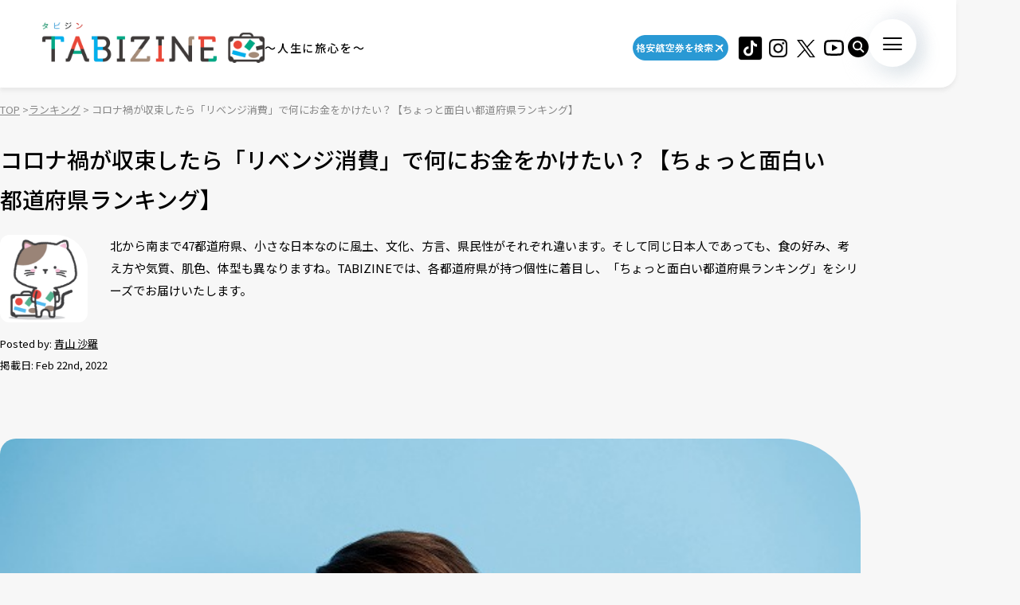

--- FILE ---
content_type: text/html; charset=UTF-8
request_url: https://tabizine.jp/2022/02/22/449397/
body_size: 19069
content:
<!DOCTYPE HTML>
  <html class="preload" data-route="single">
      
<head prefix="og: http://ogp.me/ns# fb: http://ogp.me/ns/fb# article: http://ogp.me/ns/article#">
  <meta charset="UTF-8" />
  <meta name="viewport" content="width=device-width,initial-scale=1.0,maximum-scale=1.0" />
  <title>
    コロナ禍が収束したら「リベンジ消費」で何にお金をかけたい？【ちょっと面白い都道府県ランキング】 | TABIZINE～人生に旅心を～  </title>
  <meta name="description" content="北から南まで47都道府県、小さな日本なのに風土、文化、方言、県民性がそれぞれ違います。そして同じ日本人であっても、食の好み、考え方や気質、肌色、体型も異なりますね。TABIZINEでは、各都道府県が持つ個性に着目し、「ちょっと面白い都道府県ランキング」をシリーズでお届けいたします。">
  <meta name="keywords" content="旅行,タビジン,たびじん,旅人">
  <meta http-equiv="x-dns-prefetch-control" content="on">

  <!-- Google Tag Manager -->
  <script>(function(w,d,s,l,i){w[l]=w[l]||[];w[l].push({'gtm.start':
  new Date().getTime(),event:'gtm.js'});var f=d.getElementsByTagName(s)[0],
  j=d.createElement(s),dl=l!='dataLayer'?'&l='+l:'';j.async=true;j.src=
  'https://www.googletagmanager.com/gtm.js?id='+i+dl;f.parentNode.insertBefore(j,f);
  })(window,document,'script','dataLayer','GTM-MTVXTSL');</script>
  <!-- End Google Tag Manager -->
    
  <link rel="dns-prefetch" href="http://b.hatena.ne.jp">
  <link rel="dns-prefetch" href="http://b.st-hatena.com">
  <link rel="dns-prefetch" href="http://www.facebook.com">
  <link rel="dns-prefetch" href="http://twitter.com">
  <link rel="shortcut icon" href="https://tabizine.jp/favicon.ico" type="image/x-icon">
  <link rel="apple-touch-icon" sizes="180x180" href="https://tabizine.jp/apple-touch-icon.png">
  <link rel="icon" type="image/png" sizes="32x32" href="https://tabizine.jp/favicon-32x32.png">
  <link rel="icon" type="image/png" sizes="16x16" href="https://tabizine.jp/favicon-16x16.png">
  <link rel="icon" href="https://tabizine.jp/favicon.ico" type="image/x-icon">
  <link rel="stylesheet" href="https://tabizine.jp/wp-content/themes/travel/css/addblock.css">
    <link rel="publisher" href="https://plus.google.com/+TabizineJp" />
  <link rel="author" href="https://plus.google.com/+TabizineJp" />

    <meta property="fb:pages" content="270574750034111" />
  <meta property="og:locale" content="ja_JP" />
  <meta property="og:type" content="article" />
  <meta property="og:site_name" content="TABIZINE～人生に旅心を～" />
  <meta property="og:image" content="https://tabizine.jp/wp-content/uploads/2022/02/449397-00-640x360.jpg" />
  <meta property="og:title" content="コロナ禍が収束したら「リベンジ消費」で何にお金をかけたい？【ちょっと面白" />
  <meta property="og:url" content="https://tabizine.jp/2022/02/22/449397/" />
  <meta property="og:description" content="北から南まで47都道府県、小さな日本なのに風土、文化、方言、県民性がそれぞれ違います。そして同じ日本人であっても、食の好み、考え方や気質、肌色、体型も異なりますね。TABIZINEでは、各都道府県が持つ個性に着目し、「ちょっと面白い都道府県ランキング」をシリーズでお届けいたします。" />
    <meta name="twitter:card" content="summary_large_image">
  <meta name="twitter:site" content="@tabizine_jp">
  <meta name="twitter:creator" content="@tabizine_jp">
  <meta name="twitter:title" content="コロナ禍が収束したら「リベンジ消費」で何にお金をかけたい？【ちょっと面白">
  <meta name="twitter:description" content="北から南まで47都道府県、小さな日本なのに風土、文化、方言、県民性がそれぞれ違います。そして同じ日本人であっても、食の好み、考え方や気質、肌色、体型も異なりますね。TABIZINEでは、各都道府県が持つ個性に着目し、「ちょっと面白い都道府県ランキング」をシリーズでお届けいたします。">
  <meta name="twitter:image:src" content="https://tabizine.jp/wp-content/uploads/2022/02/449397-00-640x360.jpg">
  <meta name="theme-color" content="#ffffff">
  
  <meta name='robots' content='max-image-preview:large' />
<link rel="alternate" type="application/rss+xml" title="TABIZINE &raquo; フィード" href="https://tabizine.jp/feed/" />
<link rel="alternate" type="application/rss+xml" title="TABIZINE &raquo; コメントフィード" href="https://tabizine.jp/comments/feed/" />
<script type="text/javascript">
window._wpemojiSettings = {"baseUrl":"https:\/\/s.w.org\/images\/core\/emoji\/14.0.0\/72x72\/","ext":".png","svgUrl":"https:\/\/s.w.org\/images\/core\/emoji\/14.0.0\/svg\/","svgExt":".svg","source":{"concatemoji":"https:\/\/tabizine.jp\/wp-includes\/js\/wp-emoji-release.min.js?ver=6.2"}};
/*! This file is auto-generated */
!function(e,a,t){var n,r,o,i=a.createElement("canvas"),p=i.getContext&&i.getContext("2d");function s(e,t){p.clearRect(0,0,i.width,i.height),p.fillText(e,0,0);e=i.toDataURL();return p.clearRect(0,0,i.width,i.height),p.fillText(t,0,0),e===i.toDataURL()}function c(e){var t=a.createElement("script");t.src=e,t.defer=t.type="text/javascript",a.getElementsByTagName("head")[0].appendChild(t)}for(o=Array("flag","emoji"),t.supports={everything:!0,everythingExceptFlag:!0},r=0;r<o.length;r++)t.supports[o[r]]=function(e){if(p&&p.fillText)switch(p.textBaseline="top",p.font="600 32px Arial",e){case"flag":return s("\ud83c\udff3\ufe0f\u200d\u26a7\ufe0f","\ud83c\udff3\ufe0f\u200b\u26a7\ufe0f")?!1:!s("\ud83c\uddfa\ud83c\uddf3","\ud83c\uddfa\u200b\ud83c\uddf3")&&!s("\ud83c\udff4\udb40\udc67\udb40\udc62\udb40\udc65\udb40\udc6e\udb40\udc67\udb40\udc7f","\ud83c\udff4\u200b\udb40\udc67\u200b\udb40\udc62\u200b\udb40\udc65\u200b\udb40\udc6e\u200b\udb40\udc67\u200b\udb40\udc7f");case"emoji":return!s("\ud83e\udef1\ud83c\udffb\u200d\ud83e\udef2\ud83c\udfff","\ud83e\udef1\ud83c\udffb\u200b\ud83e\udef2\ud83c\udfff")}return!1}(o[r]),t.supports.everything=t.supports.everything&&t.supports[o[r]],"flag"!==o[r]&&(t.supports.everythingExceptFlag=t.supports.everythingExceptFlag&&t.supports[o[r]]);t.supports.everythingExceptFlag=t.supports.everythingExceptFlag&&!t.supports.flag,t.DOMReady=!1,t.readyCallback=function(){t.DOMReady=!0},t.supports.everything||(n=function(){t.readyCallback()},a.addEventListener?(a.addEventListener("DOMContentLoaded",n,!1),e.addEventListener("load",n,!1)):(e.attachEvent("onload",n),a.attachEvent("onreadystatechange",function(){"complete"===a.readyState&&t.readyCallback()})),(e=t.source||{}).concatemoji?c(e.concatemoji):e.wpemoji&&e.twemoji&&(c(e.twemoji),c(e.wpemoji)))}(window,document,window._wpemojiSettings);
</script>
<style type="text/css">
img.wp-smiley,
img.emoji {
	display: inline !important;
	border: none !important;
	box-shadow: none !important;
	height: 1em !important;
	width: 1em !important;
	margin: 0 0.07em !important;
	vertical-align: -0.1em !important;
	background: none !important;
	padding: 0 !important;
}
</style>
	<link rel='stylesheet' id='wp-block-library-css' href='https://tabizine.jp/wp-includes/css/dist/block-library/style.min.css?ver=6.2' type='text/css' media='all' />
<link rel='stylesheet' id='classic-theme-styles-css' href='https://tabizine.jp/wp-includes/css/classic-themes.min.css?ver=6.2' type='text/css' media='all' />
<style id='global-styles-inline-css' type='text/css'>
body{--wp--preset--color--black: #000000;--wp--preset--color--cyan-bluish-gray: #abb8c3;--wp--preset--color--white: #ffffff;--wp--preset--color--pale-pink: #f78da7;--wp--preset--color--vivid-red: #cf2e2e;--wp--preset--color--luminous-vivid-orange: #ff6900;--wp--preset--color--luminous-vivid-amber: #fcb900;--wp--preset--color--light-green-cyan: #7bdcb5;--wp--preset--color--vivid-green-cyan: #00d084;--wp--preset--color--pale-cyan-blue: #8ed1fc;--wp--preset--color--vivid-cyan-blue: #0693e3;--wp--preset--color--vivid-purple: #9b51e0;--wp--preset--gradient--vivid-cyan-blue-to-vivid-purple: linear-gradient(135deg,rgba(6,147,227,1) 0%,rgb(155,81,224) 100%);--wp--preset--gradient--light-green-cyan-to-vivid-green-cyan: linear-gradient(135deg,rgb(122,220,180) 0%,rgb(0,208,130) 100%);--wp--preset--gradient--luminous-vivid-amber-to-luminous-vivid-orange: linear-gradient(135deg,rgba(252,185,0,1) 0%,rgba(255,105,0,1) 100%);--wp--preset--gradient--luminous-vivid-orange-to-vivid-red: linear-gradient(135deg,rgba(255,105,0,1) 0%,rgb(207,46,46) 100%);--wp--preset--gradient--very-light-gray-to-cyan-bluish-gray: linear-gradient(135deg,rgb(238,238,238) 0%,rgb(169,184,195) 100%);--wp--preset--gradient--cool-to-warm-spectrum: linear-gradient(135deg,rgb(74,234,220) 0%,rgb(151,120,209) 20%,rgb(207,42,186) 40%,rgb(238,44,130) 60%,rgb(251,105,98) 80%,rgb(254,248,76) 100%);--wp--preset--gradient--blush-light-purple: linear-gradient(135deg,rgb(255,206,236) 0%,rgb(152,150,240) 100%);--wp--preset--gradient--blush-bordeaux: linear-gradient(135deg,rgb(254,205,165) 0%,rgb(254,45,45) 50%,rgb(107,0,62) 100%);--wp--preset--gradient--luminous-dusk: linear-gradient(135deg,rgb(255,203,112) 0%,rgb(199,81,192) 50%,rgb(65,88,208) 100%);--wp--preset--gradient--pale-ocean: linear-gradient(135deg,rgb(255,245,203) 0%,rgb(182,227,212) 50%,rgb(51,167,181) 100%);--wp--preset--gradient--electric-grass: linear-gradient(135deg,rgb(202,248,128) 0%,rgb(113,206,126) 100%);--wp--preset--gradient--midnight: linear-gradient(135deg,rgb(2,3,129) 0%,rgb(40,116,252) 100%);--wp--preset--duotone--dark-grayscale: url('#wp-duotone-dark-grayscale');--wp--preset--duotone--grayscale: url('#wp-duotone-grayscale');--wp--preset--duotone--purple-yellow: url('#wp-duotone-purple-yellow');--wp--preset--duotone--blue-red: url('#wp-duotone-blue-red');--wp--preset--duotone--midnight: url('#wp-duotone-midnight');--wp--preset--duotone--magenta-yellow: url('#wp-duotone-magenta-yellow');--wp--preset--duotone--purple-green: url('#wp-duotone-purple-green');--wp--preset--duotone--blue-orange: url('#wp-duotone-blue-orange');--wp--preset--font-size--small: 13px;--wp--preset--font-size--medium: 20px;--wp--preset--font-size--large: 36px;--wp--preset--font-size--x-large: 42px;--wp--preset--spacing--20: 0.44rem;--wp--preset--spacing--30: 0.67rem;--wp--preset--spacing--40: 1rem;--wp--preset--spacing--50: 1.5rem;--wp--preset--spacing--60: 2.25rem;--wp--preset--spacing--70: 3.38rem;--wp--preset--spacing--80: 5.06rem;--wp--preset--shadow--natural: 6px 6px 9px rgba(0, 0, 0, 0.2);--wp--preset--shadow--deep: 12px 12px 50px rgba(0, 0, 0, 0.4);--wp--preset--shadow--sharp: 6px 6px 0px rgba(0, 0, 0, 0.2);--wp--preset--shadow--outlined: 6px 6px 0px -3px rgba(255, 255, 255, 1), 6px 6px rgba(0, 0, 0, 1);--wp--preset--shadow--crisp: 6px 6px 0px rgba(0, 0, 0, 1);}:where(.is-layout-flex){gap: 0.5em;}body .is-layout-flow > .alignleft{float: left;margin-inline-start: 0;margin-inline-end: 2em;}body .is-layout-flow > .alignright{float: right;margin-inline-start: 2em;margin-inline-end: 0;}body .is-layout-flow > .aligncenter{margin-left: auto !important;margin-right: auto !important;}body .is-layout-constrained > .alignleft{float: left;margin-inline-start: 0;margin-inline-end: 2em;}body .is-layout-constrained > .alignright{float: right;margin-inline-start: 2em;margin-inline-end: 0;}body .is-layout-constrained > .aligncenter{margin-left: auto !important;margin-right: auto !important;}body .is-layout-constrained > :where(:not(.alignleft):not(.alignright):not(.alignfull)){max-width: var(--wp--style--global--content-size);margin-left: auto !important;margin-right: auto !important;}body .is-layout-constrained > .alignwide{max-width: var(--wp--style--global--wide-size);}body .is-layout-flex{display: flex;}body .is-layout-flex{flex-wrap: wrap;align-items: center;}body .is-layout-flex > *{margin: 0;}:where(.wp-block-columns.is-layout-flex){gap: 2em;}.has-black-color{color: var(--wp--preset--color--black) !important;}.has-cyan-bluish-gray-color{color: var(--wp--preset--color--cyan-bluish-gray) !important;}.has-white-color{color: var(--wp--preset--color--white) !important;}.has-pale-pink-color{color: var(--wp--preset--color--pale-pink) !important;}.has-vivid-red-color{color: var(--wp--preset--color--vivid-red) !important;}.has-luminous-vivid-orange-color{color: var(--wp--preset--color--luminous-vivid-orange) !important;}.has-luminous-vivid-amber-color{color: var(--wp--preset--color--luminous-vivid-amber) !important;}.has-light-green-cyan-color{color: var(--wp--preset--color--light-green-cyan) !important;}.has-vivid-green-cyan-color{color: var(--wp--preset--color--vivid-green-cyan) !important;}.has-pale-cyan-blue-color{color: var(--wp--preset--color--pale-cyan-blue) !important;}.has-vivid-cyan-blue-color{color: var(--wp--preset--color--vivid-cyan-blue) !important;}.has-vivid-purple-color{color: var(--wp--preset--color--vivid-purple) !important;}.has-black-background-color{background-color: var(--wp--preset--color--black) !important;}.has-cyan-bluish-gray-background-color{background-color: var(--wp--preset--color--cyan-bluish-gray) !important;}.has-white-background-color{background-color: var(--wp--preset--color--white) !important;}.has-pale-pink-background-color{background-color: var(--wp--preset--color--pale-pink) !important;}.has-vivid-red-background-color{background-color: var(--wp--preset--color--vivid-red) !important;}.has-luminous-vivid-orange-background-color{background-color: var(--wp--preset--color--luminous-vivid-orange) !important;}.has-luminous-vivid-amber-background-color{background-color: var(--wp--preset--color--luminous-vivid-amber) !important;}.has-light-green-cyan-background-color{background-color: var(--wp--preset--color--light-green-cyan) !important;}.has-vivid-green-cyan-background-color{background-color: var(--wp--preset--color--vivid-green-cyan) !important;}.has-pale-cyan-blue-background-color{background-color: var(--wp--preset--color--pale-cyan-blue) !important;}.has-vivid-cyan-blue-background-color{background-color: var(--wp--preset--color--vivid-cyan-blue) !important;}.has-vivid-purple-background-color{background-color: var(--wp--preset--color--vivid-purple) !important;}.has-black-border-color{border-color: var(--wp--preset--color--black) !important;}.has-cyan-bluish-gray-border-color{border-color: var(--wp--preset--color--cyan-bluish-gray) !important;}.has-white-border-color{border-color: var(--wp--preset--color--white) !important;}.has-pale-pink-border-color{border-color: var(--wp--preset--color--pale-pink) !important;}.has-vivid-red-border-color{border-color: var(--wp--preset--color--vivid-red) !important;}.has-luminous-vivid-orange-border-color{border-color: var(--wp--preset--color--luminous-vivid-orange) !important;}.has-luminous-vivid-amber-border-color{border-color: var(--wp--preset--color--luminous-vivid-amber) !important;}.has-light-green-cyan-border-color{border-color: var(--wp--preset--color--light-green-cyan) !important;}.has-vivid-green-cyan-border-color{border-color: var(--wp--preset--color--vivid-green-cyan) !important;}.has-pale-cyan-blue-border-color{border-color: var(--wp--preset--color--pale-cyan-blue) !important;}.has-vivid-cyan-blue-border-color{border-color: var(--wp--preset--color--vivid-cyan-blue) !important;}.has-vivid-purple-border-color{border-color: var(--wp--preset--color--vivid-purple) !important;}.has-vivid-cyan-blue-to-vivid-purple-gradient-background{background: var(--wp--preset--gradient--vivid-cyan-blue-to-vivid-purple) !important;}.has-light-green-cyan-to-vivid-green-cyan-gradient-background{background: var(--wp--preset--gradient--light-green-cyan-to-vivid-green-cyan) !important;}.has-luminous-vivid-amber-to-luminous-vivid-orange-gradient-background{background: var(--wp--preset--gradient--luminous-vivid-amber-to-luminous-vivid-orange) !important;}.has-luminous-vivid-orange-to-vivid-red-gradient-background{background: var(--wp--preset--gradient--luminous-vivid-orange-to-vivid-red) !important;}.has-very-light-gray-to-cyan-bluish-gray-gradient-background{background: var(--wp--preset--gradient--very-light-gray-to-cyan-bluish-gray) !important;}.has-cool-to-warm-spectrum-gradient-background{background: var(--wp--preset--gradient--cool-to-warm-spectrum) !important;}.has-blush-light-purple-gradient-background{background: var(--wp--preset--gradient--blush-light-purple) !important;}.has-blush-bordeaux-gradient-background{background: var(--wp--preset--gradient--blush-bordeaux) !important;}.has-luminous-dusk-gradient-background{background: var(--wp--preset--gradient--luminous-dusk) !important;}.has-pale-ocean-gradient-background{background: var(--wp--preset--gradient--pale-ocean) !important;}.has-electric-grass-gradient-background{background: var(--wp--preset--gradient--electric-grass) !important;}.has-midnight-gradient-background{background: var(--wp--preset--gradient--midnight) !important;}.has-small-font-size{font-size: var(--wp--preset--font-size--small) !important;}.has-medium-font-size{font-size: var(--wp--preset--font-size--medium) !important;}.has-large-font-size{font-size: var(--wp--preset--font-size--large) !important;}.has-x-large-font-size{font-size: var(--wp--preset--font-size--x-large) !important;}
.wp-block-navigation a:where(:not(.wp-element-button)){color: inherit;}
:where(.wp-block-columns.is-layout-flex){gap: 2em;}
.wp-block-pullquote{font-size: 1.5em;line-height: 1.6;}
</style>
<script type='text/javascript' src='https://tabizine.jp/wp-includes/js/jquery/jquery.min.js?ver=3.6.3' id='jquery-core-js'></script>
<script type='text/javascript' src='https://tabizine.jp/wp-includes/js/jquery/jquery-migrate.min.js?ver=3.4.0' id='jquery-migrate-js'></script>
<link rel="https://api.w.org/" href="https://tabizine.jp/wp-json/" /><link rel="alternate" type="application/json" href="https://tabizine.jp/wp-json/wp/v2/posts/449397" /><meta name="generator" content="WordPress 6.2" />
<link rel='shortlink' href='https://tabizine.jp/?p=449397' />
<link rel="alternate" type="application/json+oembed" href="https://tabizine.jp/wp-json/oembed/1.0/embed?url=https%3A%2F%2Ftabizine.jp%2F2022%2F02%2F22%2F449397%2F" />
<link rel="alternate" type="text/xml+oembed" href="https://tabizine.jp/wp-json/oembed/1.0/embed?url=https%3A%2F%2Ftabizine.jp%2F2022%2F02%2F22%2F449397%2F&#038;format=xml" />
		<script type="text/javascript" async defer data-pin-color="red" 
		 data-pin-hover="true" src="https://tabizine.jp/wp-content/plugins/pinterest-pin-it-button-on-image-hover-and-post/js/pinit.js"></script>
		<link rel="canonical" href="https://tabizine.jp/2022/02/22/449397/" />

			<script type="application/ld+json">
			{
    "@context": "http://schema.org",
    "@type": "NewsArticle",
    "mainEntityOfPage": {
        "@type": "WebPage",
        "@id": "https://tabizine.jp/2022/02/22/449397/"
    },
    "headline": "コロナ禍が収束したら「リベンジ消費」で何にお金をかけたい？【ちょっと面白い都道府県ランキング】",
    "image": {
        "@type": "ImageObject",
        "url": "https://tabizine.jp/wp-content/uploads/2022/02/449397-00.jpg",
        "width": 640,
        "height": 426
    },
    "author": {
        "@type": "Person",
        "name": "青山 沙羅",
        "url": "https://tabizine.jp/author/sara-aoyama"
    },
    "datePublished": "2022-02-22T12:00:24+0900",
    "dateModified": "2022-02-24T15:38:33+0900",
    "publisher": {
        "@type": "Organization",
        "name": "TABIZINE（タビジン）",
        "logo": {
            "@type": "ImageObject",
            "url": "https://tabizine.jp/wp-content/themes/travel/img/logo_tabizine_mobile_400x60.png",
            "width": 400,
            "height": 60
        }
    },
    "description": "北から南まで47都道府県、小さな日本なのに風土、文化、方言、県民性がそれぞれ違います。そして同じ日本人であっても、食の好み、考え方や気質、肌色、体型も異なりますね。TABIZINEでは、各都道府県が持つ個性に着目し、「ちょっと面白い都道府県ランキング」をシリーズでお届けいたします。\r\n"
}
				</script><link rel="preconnect" href="https://fonts.googleapis.com">
<link rel="preconnect" href="https://fonts.gstatic.com" crossorigin>
<link rel="stylesheet" href="https://fonts.googleapis.com/css2?family=Montserrat:wght@100..900&#038;family=Noto+Sans+JP:wght@100..900&#038;display=swap">
<link rel="stylesheet" href="https://tabizine.jp/wp-content/themes/travel/build/main-BLLdZB3Y.css">
<script type="module" src="https://tabizine.jp/wp-content/themes/travel/build/main-B-e4Iqz5.js"></script>

  <script>
    window.fbAsyncInit = function() {
      FB.init({
        appId      : '353256798905458',
        xfbml      : true,
        version    : 'v3.3'
      });
      FB.AppEvents.logPageView();
    };

    (function(d, s, id){
      var js, fjs = d.getElementsByTagName(s)[0];
      if (d.getElementById(id)) {return;}
      js = d.createElement(s); js.id = id;
      js.src = "https://connect.facebook.net/en_US/sdk.js";
      fjs.parentNode.insertBefore(js, fjs);
    }(document, 'script', 'facebook-jssdk'));
  </script>

      <script>
      (function(i, s, o, g, r, a, m) {
        i['GoogleAnalyticsObject'] = r;
        i[r] = i[r] || function() {
          (i[r].q = i[r].q || []).push(arguments)
        }, i[r].l = 1 * new Date();
        a = s.createElement(o),
        m = s.getElementsByTagName(o)[0];
        a.async = 1;
        a.src = g;
        m.parentNode.insertBefore(a, m)
      })(window, document, 'script', '//www.google-analytics.com/analytics.js', 'ga');

      ga('create', 'UA-43964851-1', 'tabizine.jp');
      ga('send', 'pageview');
      ga.src = ('https:' == document.location.protocol ? 'https://' : 'http://') + 'stats.g.doubleclick.net/dc.js';

      </script>
  
  <script type="text/javascript" language="javascript">
    var vc_pid = "885446702";
  </script>
  <script type="text/javascript" src="//aml.valuecommerce.com/vcdal.js" async>
  </script>

  	<script data-ad-client="ca-pub-4126448348651182" async src="https://pagead2.googlesyndication.com/pagead/js/adsbygoogle.js"></script>

  <script type="application/javascript" src="//anymind360.com/js/2959/ats.js"></script>
  <script async="" src="https://securepubads.g.doubleclick.net/tag/js/gpt.js"></script>
  <script>
   var googletag = googletag || {
   };
   googletag.cmd = googletag.cmd || [];
  </script>
  <script type="text/javascript">
   var path_value = location.pathname.substr(0, 40);
   var parameter_value = location.search.substr(0, 40);
   var ref_value = "null";
   if (document.referrer) {
       var ref_array = [];
       ref_array = document.referrer.split("/");
       ref_value = ref_array[2];
   }
   
   googletag.cmd.push(function () {
       googletag.pubads().setTargeting('URLs', path_value).setTargeting('Para', parameter_value).setTargeting('Ref', ref_value);
       googletag.pubads().collapseEmptyDivs();
   });
  </script> 
  <script>googletag.cmd.push(function() {
       // Size mapping for pc_all_billboard, pc_all_right_1st, pc_all_right_2nd, pc_all_right_3rd, pc_article_undertitle, pc_article_underarticle_left, pc_article_underarticle_right(request only on desktop: width > 480px)
       var mapping1 = googletag.sizeMapping()
                               .addSize([728, 0], [[1, 1],[970, 250],  [300, 250], [300, 600], [320, 50], [320, 100], [320, 180], [336, 280], 'fluid', [728, 90], [970, 90], [970, 250], [620, 280]])
                               .addSize([481, 0], [[1, 1], [300, 250], [300, 600], [320, 50], [320, 100], [320, 180], [336, 280], 'fluid'])
                               .build();
       // Size mapping for sp_article_underarticle, sp_article_undertitle, onair, sp_top_middle, sp_article_underarticle_2nd, sp_all_footer(request only on smartphone: width <= 480px)
       var mapping2 = googletag.sizeMapping()
                               .addSize([481, 0], [])
                               .addSize([336, 0], [[1, 1], [300, 250], [320, 50], [320, 100], [320, 180], [336, 280], 'fluid'])
                               .addSize([0, 0], [[1, 1], [300, 250], [320, 50], [320, 100], [320, 180], 'fluid'])
                               .build();


       // 20200617
       googletag.defineSlot('/83555300,21797640458/onair', [], 'div-gpt-ad-1560778648810-0').defineSizeMapping(mapping2).addService(googletag.pubads()).setCollapseEmptyDiv(true,true);
       googletag.defineSlot('/83555300,21797640458/tabizine/sp_top_middle', [], 'sp_top_middle').defineSizeMapping(mapping2).addService(googletag.pubads()).setCollapseEmptyDiv(true,true);
       
       googletag.defineSlot('/83555300,21797640458/tabizine/pc_all_billboard', [], 'pc_all_billboard').defineSizeMapping(mapping1).addService(googletag.pubads()).setCollapseEmptyDiv(true,true);
       googletag.defineSlot('/83555300,21797640458/tabizine/pc_all_right_1st', [], 'pc_all_right_1st').defineSizeMapping(mapping1).addService(googletag.pubads()).setCollapseEmptyDiv(true,true);
       googletag.defineSlot('/83555300,21797640458/tabizine/pc_all_right_2nd', [], 'pc_all_right_2nd').defineSizeMapping(mapping1).addService(googletag.pubads()).setCollapseEmptyDiv(true,true);
       googletag.defineSlot('/83555300,21797640458/tabizine/pc_all_right_3rd', [], 'pc_all_right_3rd').defineSizeMapping(mapping1).addService(googletag.pubads()).setCollapseEmptyDiv(true,true);
       googletag.defineSlot('/83555300,21797640458/tabizine/pc_article_undertitle', [], 'pc_article_undertitle').defineSizeMapping(mapping1).addService(googletag.pubads()).setCollapseEmptyDiv(true,true);
       googletag.defineSlot('/83555300,21797640458/tabizine/pc_article_underarticle_left', [], 'pc_article_underarticle_left').defineSizeMapping(mapping1).addService(googletag.pubads()).setCollapseEmptyDiv(true,true);
       googletag.defineSlot('/83555300,21797640458/tabizine/pc_article_underarticle_right', [], 'pc_article_underarticle_right').defineSizeMapping(mapping1).addService(googletag.pubads()).setCollapseEmptyDiv(true,true);
       googletag.defineSlot('/83555300,21797640458/tabizine/sp_article_undertitle', [], 'sp_article_undertitle').defineSizeMapping(mapping2).addService(googletag.pubads()).setCollapseEmptyDiv(true,true);
       
       googletag.pubads().enableSingleRequest();
       googletag.pubads().collapseEmptyDivs();
       googletag.enableServices();
   });


  </script>

  
  <!-- Taboola tag -->
  <script type="text/javascript">
    window._taboola = window._taboola || [];
    _taboola.push({article:'auto'});
    !function (e, f, u, i) {
      if (!document.getElementById(i)){
        e.async = 1;
        e.src = u;
        e.id = i;
        f.parentNode.insertBefore(e, f);
      }
    }(document.createElement('script'),
      document.getElementsByTagName('script')[0],
      '//cdn.taboola.com/libtrc/fourm-tabizine/loader.js',
      'tb_loader_script');
    if(window.performance && typeof window.performance.mark == 'function')
    {window.performance.mark('tbl_ic');}
  </script>

    <!-- Meta Pixel Code -->
<script>
!function(f,b,e,v,n,t,s)
{if(f.fbq)return;n=f.fbq=function(){n.callMethod?
n.callMethod.apply(n,arguments):n.queue.push(arguments)};
if(!f._fbq)f._fbq=n;n.push=n;n.loaded=!0;n.version='2.0';
n.queue=[];t=b.createElement(e);t.async=!0;
t.src=v;s=b.getElementsByTagName(e)[0];
s.parentNode.insertBefore(t,s)}(window, document,'script',
'https://connect.facebook.net/en_US/fbevents.js');
fbq('init', '4134874836725604');
fbq('track', 'PageView');
</script>
<noscript><img height="1" width="1" style="display:none"
src="https://www.facebook.com/tr?id=4134874836725604&ev=PageView&noscript=1"
/></noscript>
<!-- End Meta Pixel Code -->
</head>
  <body>
    <!-- Google Tag Manager (noscript) -->
<noscript><iframe src="https://www.googletagmanager.com/ns.html?id=GTM-MTVXTSL"
height="0" width="0" style="display:none;visibility:hidden"></iframe></noscript>
<!-- End Google Tag Manager (noscript) -->

<!-- ClickTale Top part -->
<script type="text/javascript">
  var WRInitTime = (new Date()).getTime();
</script>
<!-- ClickTale end of Top part -->

<div id="fb-root"></div>
<script>
  (function(d, s, id) {
    var js, fjs = d.getElementsByTagName(s)[0];
    if (d.getElementById(id)) return;
    js = d.createElement(s);
    js.id = id;
    js.src = "//connect.facebook.net/ja_JP/all.js#xfbml=1&appId=695996497082881";
    fjs.parentNode.insertBefore(js, fjs);
  }(document, 'script', 'facebook-jssdk'));
</script>

<script type="text/javascript">
  (function(c,l,a,r,i,t,y){
      c[a]=c[a]||function(){(c[a].q=c[a].q||[]).push(arguments)};
      t=l.createElement(r);t.async=1;t.src="https://www.clarity.ms/tag/"+i;
      y=l.getElementsByTagName(r)[0];y.parentNode.insertBefore(t,y);
  })(window, document, "clarity", "script", "lbrp5ks02n");
</script>

<!-- Facebook Pixel Code -->
<script>
  !function(f, b, e, v, n, t, s) {
    if (f.fbq) return;
    n = f.fbq = function() {
      n.callMethod ?
      n.callMethod.apply(n, arguments) : n.queue.push(arguments)
    };
    if (!f._fbq) f._fbq = n;
    n.push = n;
    n.loaded = !0;
    n.version = '2.0';
    n.queue = [];
    t = b.createElement(e);
    t.async = !0;
    t.src = v;
    s = b.getElementsByTagName(e)[0];
    s.parentNode.insertBefore(t, s)
  }(window,
    document, 'script', 'https://connect.facebook.net/en_US/fbevents.js');
  fbq('init', '1646301932331199', {
    em: 'insert_email_variable,'
  });
  fbq('track', 'PageView');
</script>

<noscript>
  <img height="1" width="1" style="display:none" src="https://www.facebook.com/tr?id=1646301932331199&ev=PageView&noscript=1"/>
</noscript>
<!-- DO NOT MODIFY -->
<!-- End Facebook Pixel Code -->    
    <header class="header">
      <div class="header_inner">
        <div class="header_logo">
                    <a href="/"><img src="https://tabizine.jp/wp-content/themes/travel/img/common/tabizine_logo.png"></a>
                    
          <p class="header_logo_description visible-pc">
            ～人生に旅心を～          </p>
        </div>
        
        <ul class="header_sns visible-pc">
			<li class="header_sns_item" style="width:120px; margin-right:10px;">
				<a href="https://travelist.jp/?med_id=tabizine" target="_blank" rel="noopener" class="header_sns_item_link" data-unfocus-pc><img src="https://tabizine.jp/wp-content/themes/travel/img/air_469.png" alt="travelist"></a>
			</li>
			<li class="header_sns_item">
				<a href="https://www.tiktok.com/@tabizine" target="_blank" rel="noopener" class="header_sns_item_link" data-unfocus-pc><img src="https://tabizine.jp/wp-content/themes/travel/img/icon/tiktok.png" alt="ticktok"></a>
			</li>
                                        <li class="header_sns_item">
            <a href="https://www.instagram.com/_tabizine_/" target="_blank" rel="noopener" class="header_sns_item_link" data-unfocus-pc>
              <img src="https://tabizine.jp/wp-content/themes/travel/img/icon/instagram.svg" alt="instagram">
            </a>
          </li>
                                        <li class="header_sns_item">
            <a href="https://twitter.com/tabizine_twi" target="_blank" rel="noopener" class="header_sns_item_link" data-unfocus-pc>
              <img src="https://tabizine.jp/wp-content/themes/travel/img/icon/x.svg" alt="x">
            </a>
          </li>
                                        <li class="header_sns_item">
            <a href="https://www.youtube.com/channel/UClZYjFRZrIoLoOmVLKr6cVg" target="_blank" rel="noopener" class="header_sns_item_link" data-unfocus-pc>
              <img src="https://tabizine.jp/wp-content/themes/travel/img/icon/youtube.svg" alt="youtube">
            </a>
          </li>
                  </ul>
        
        <div class="header_search visible-pc">
          <button class="header_search_button">
            <img src="https://tabizine.jp/wp-content/themes/travel/img/icon/search.svg" alt="">
          </button>
          <div class="header_search_modal">
            <form class="header_search_form" name="" action="https://tabizine.jp/">
              <input type="text" value="" name="s" placeholder="SEARCH" class="mixed-font">
              <input type="submit" value="">
            </form>
          </div>
        </div>
        
        <button class="navToggle">
          <span>
            <span class="navToggle_line"></span>
            <span class="navToggle_line"></span>
            <span class="navToggle_line"></span>
          </span>
        </button>
      </div>
      
<nav class="nav" aria-label="サイトメニューおよびサイト内検索">
  <div class="nav_inner">
    <div class="nav_column">
      <div class="nav_search">
        <div class="nav_search_label mixed-font">
          <span class="en" aria-hidden="true">SEARCH</span>
          <span>記事を探す</span>
        </div>
        <form class="nav_search_form" name="" action="https://tabizine.jp/">
          <input type="text" value="" name="s" placeholder="SEARCH" class="mixed-font">
          <input type="submit" value="">
        </form>
      </div>
      <div class="nav_categories">
        <div class="nav_categories_column">
          <div class="nav_categories_label">カテゴリから探す</div>
          <ul class="nav_categories_list">
                                                            <li class="nav_categories_item">
              <a href="https://tabizine.jp/goods/" class="button" aria-label="グッズの記事一覧を見る">グッズ</a>
            </li>
                                                            <li class="nav_categories_item">
              <a href="https://tabizine.jp/trend/" class="button" aria-label="トレンドの記事一覧を見る">トレンド</a>
            </li>
                                                            <li class="nav_categories_item">
              <a href="https://tabizine.jp/tourism/hot-spring/" class="button" aria-label="温泉の記事一覧を見る">温泉</a>
            </li>
                                                            <li class="nav_categories_item">
              <a href="https://tabizine.jp/people/" class="button" aria-label="インタビューの記事一覧を見る">インタビュー</a>
            </li>
                                                            <li class="nav_categories_item">
              <a href="https://tabizine.jp/tourism/resort/" class="button" aria-label="リゾートの記事一覧を見る">リゾート</a>
            </li>
                                                            <li class="nav_categories_item">
              <a href="https://tabizine.jp/intelligence/" class="button" aria-label="旅のハウツーの記事一覧を見る">旅のハウツー</a>
            </li>
                                                            <li class="nav_categories_item">
              <a href="https://tabizine.jp/tourism/superbview/" class="button" aria-label="絶景の記事一覧を見る">絶景</a>
            </li>
                                                            <li class="nav_categories_item">
              <a href="https://tabizine.jp/report/" class="button" aria-label="現地ルポ／ブログの記事一覧を見る">現地ルポ／ブログ</a>
            </li>
                                                            <li class="nav_categories_item">
              <a href="https://tabizine.jp/trivia/" class="button" aria-label="豆知識の記事一覧を見る">豆知識</a>
            </li>
                                                            <li class="nav_categories_item">
              <a href="https://tabizine.jp/ranking/" class="button" aria-label="ランキングの記事一覧を見る">ランキング</a>
            </li>
                                                            <li class="nav_categories_item">
              <a href="https://tabizine.jp/tourism/heritage/" class="button" aria-label="世界遺産の記事一覧を見る">世界遺産</a>
            </li>
                                                            <li class="nav_categories_item">
              <a href="https://tabizine.jp/tourism/power-spot/" class="button" aria-label="パワースポットの記事一覧を見る">パワースポット</a>
            </li>
                      </ul>
        </div>
        <div class="nav_categories_column">
          <div class="nav_categories_label">エリアから探す</div>
          <ul class="nav_categories_list">
                                                            <li class="nav_categories_item">
              <a href="https://tabizine.jp/tohoku/" class="button" aria-label="北海道・東北の記事一覧を見る">北海道・東北</a>
            </li>
                                                            <li class="nav_categories_item">
              <a href="https://tabizine.jp/kanto/" class="button" aria-label="関東の記事一覧を見る">関東</a>
            </li>
                                                            <li class="nav_categories_item">
              <a href="https://tabizine.jp/chubu/" class="button" aria-label="中部の記事一覧を見る">中部</a>
            </li>
                                                            <li class="nav_categories_item">
              <a href="https://tabizine.jp/kinki/" class="button" aria-label="近畿の記事一覧を見る">近畿</a>
            </li>
                                                            <li class="nav_categories_item">
              <a href="https://tabizine.jp/chugoku/" class="button" aria-label="中国の記事一覧を見る">中国</a>
            </li>
                                                            <li class="nav_categories_item">
              <a href="https://tabizine.jp/shikoku/" class="button" aria-label="四国の記事一覧を見る">四国</a>
            </li>
                                                            <li class="nav_categories_item">
              <a href="https://tabizine.jp/kyushu/" class="button" aria-label="九州・沖縄の記事一覧を見る">九州・沖縄</a>
            </li>
                                                            <li class="nav_categories_item">
              <a href="https://tabizine.jp/asia/" class="button" aria-label="アジアの記事一覧を見る">アジア</a>
            </li>
                                                            <li class="nav_categories_item">
              <a href="https://tabizine.jp/europe/" class="button" aria-label="ヨーロッパの記事一覧を見る">ヨーロッパ</a>
            </li>
                                                            <li class="nav_categories_item">
              <a href="https://tabizine.jp/northamerica/" class="button" aria-label="北アメリカの記事一覧を見る">北アメリカ</a>
            </li>
                                                            <li class="nav_categories_item">
              <a href="https://tabizine.jp/latinamerica/" class="button" aria-label="中南米・カリブの記事一覧を見る">中南米・カリブ</a>
            </li>
                                                            <li class="nav_categories_item">
              <a href="https://tabizine.jp/micronesia/" class="button" aria-label="ミクロネシアの記事一覧を見る">ミクロネシア</a>
            </li>
                                                            <li class="nav_categories_item">
              <a href="https://tabizine.jp/oceania/" class="button" aria-label="オセアニア・南太平洋の記事一覧を見る">オセアニア・南太平洋</a>
            </li>
                                                            <li class="nav_categories_item">
              <a href="https://tabizine.jp/middleeast/" class="button" aria-label="中東の記事一覧を見る">中東</a>
            </li>
                                                            <li class="nav_categories_item">
              <a href="https://tabizine.jp/africa/" class="button" aria-label="アフリカの記事一覧を見る">アフリカ</a>
            </li>
                      </ul>
        </div>
      </div>
    </div>
    <div class="nav_column">
      <div class="nav_links">
        <div class="nav_links_group">
          <div class="nav_links_label">TABIZINEについて</div>
          <ul class="nav_links_list">
            <li class="nav_links_item">
              <a href="/about/" class="nav_links_item_link">TABIZINEについて</a>
            </li>
            <li class="nav_links_item">
              <a href="/about/company/" class="nav_links_item_link">運営会社</a>
            </li>
            <li class="nav_links_item">
              <a href="/privacy/" class="nav_links_item_link">プライバシーポリシー</a>
            </li>
            <li class="nav_links_item">
              <a href="/ad_policy/" class="nav_links_item_link">広告掲載ポリシー</a>
            </li>
            <li class="nav_links_item">
              <a href="/contact/" class="nav_links_item_link">お問い合わせ</a>
            </li>
            <li class="nav_links_item">
              <a href="/jobs/" class="nav_links_item_link">ライター募集</a>
            </li>
            <li class="nav_links_item">
              <a href="/postarchive/" class="nav_links_item_link">記事一覧</a>
            </li>
            <li class="nav_links_item">
              <a href="/sitemap/" class="nav_links_item_link">サイトマップ</a>
            </li>
          </ul>
        </div>
        <div class="nav_links_group">
          <div class="nav_links_label">関連サイト</div>
          <ul class="nav_links_list">
            <li class="nav_links_item">
              <a href="https://iemone.jp/" target="_blank" class="nav_links_item_link">イエモネ</a>
            </li>
            <li class="nav_links_item">
              <a href="https://no-vice.jp/" target="_blank" class="nav_links_item_link">novice</a>
            </li>
            <li class="nav_links_item">
              <a href="https://bizspa.jp/" target="_blank" class="nav_links_item_link">bizSPA!フレッシュ</a>
            </li>
          </ul>
        </div>
      </div>
    </div>
  </div>
  
  <ul class="header_sns visible-sp">
     <li class="header_sns_item">
		 <a href="https://www.tiktok.com/@tabizine" target="_blank" rel="noopener" class="header_sns_item_link" data-unfocus-pc><img src="https://tabizine.jp/wp-content/themes/travel/img/icon/tiktok.png" alt="ticktok"></a>
	 </li>
		 
                <li class="header_sns_item">
      <a href="https://www.instagram.com/_tabizine_/" target="_blank" rel="noopener" class="header_sns_item_link" data-unfocus-pc>
        <img src="https://tabizine.jp/wp-content/themes/travel/img/icon/instagram.svg" alt="instagram">
      </a>
    </li>
                <li class="header_sns_item">
      <a href="https://twitter.com/tabizine_twi" target="_blank" rel="noopener" class="header_sns_item_link" data-unfocus-pc>
        <img src="https://tabizine.jp/wp-content/themes/travel/img/icon/x.svg" alt="x">
      </a>
    </li>
                <li class="header_sns_item">
      <a href="https://www.youtube.com/channel/UClZYjFRZrIoLoOmVLKr6cVg" target="_blank" rel="noopener" class="header_sns_item_link" data-unfocus-pc>
        <img src="https://tabizine.jp/wp-content/themes/travel/img/icon/youtube.svg" alt="youtube">
      </a>
    </li>
      </ul>
</nav>
    </header>
    
    
    
          <main class="main inside-blank">
        <div class="inner">
        

<nav class="breadcrumbs" aria-label="パンくずリスト">
  <ol itemscope itemtype="http://schema.org/BreadcrumbList">
    <li itemprop="itemListElement" itemscope itemtype="https://schema.org/ListItem">
      <a href="/" itemprop="item"><span itemprop="name">TOP</span></a>
      <meta itemprop="position" content="1">
    </li>
    <li itemprop="itemListElement" itemscope itemtype="https://schema.org/ListItem"><a href="https://tabizine.jp/ranking/" itemprop="item" aria-label="ランキングの記事一覧を見る"><span itemprop="name">ランキング</span></a><meta itemprop="position" content="2"></li>    <li itemprop="itemListElement" itemscope itemtype="https://schema.org/ListItem" aria-current="location">
      <span itemprop="name">コロナ禍が収束したら「リベンジ消費」で何にお金をかけたい？【ちょっと面白い都道府県ランキング】</span>
      <meta itemprop="position" content="3">
    </li>
  </ol>
</nav>

  <h1>コロナ禍が収束したら「リベンジ消費」で何にお金をかけたい？【ちょっと面白い都道府県ランキング】</h1>

  <div class="lead">
    <div class="lead_author">
				
	<img class="" src="/wp-content/themes/travel/img/common/writer_default.jpg">
	<div class="lead_author_text">
		<p>Posted by: <a class="ga4_author" href="https://tabizine.jp/author/sara-aoyama/">青山 沙羅</a></p>
		<p class="lead_author_publishdate">掲載日: Feb 22nd, 2022</p>
	</div>
</div>
              <div class="lead_excerpt">
        <p>北から南まで47都道府県、小さな日本なのに風土、文化、方言、県民性がそれぞれ違います。そして同じ日本人であっても、食の好み、考え方や気質、肌色、体型も異なりますね。TABIZINEでは、各都道府県が持つ個性に着目し、「ちょっと面白い都道府県ランキング」をシリーズでお届けいたします。
</p>
      </div>
      </div>

  <div class="main_img">
    <img src="[data-uri]">
  </div>

  <div class="container">
    <div id="toc_container" class="no_bullets"></div>
  </div>

  <div class="main_contents">
    <div class="content">
      <p><img decoding="async" width="640" height="426" src="https://tabizine.jp/wp-content/uploads/2022/02/449397-00-1.jpg" alt="" class="alignnone size-full wp-image-450643" srcset="https://tabizine.jp/wp-content/uploads/2022/02/449397-00-1.jpg 640w, https://tabizine.jp/wp-content/uploads/2022/02/449397-00-1-541x360.jpg 541w" sizes="(max-width: 640px) 100vw, 640px" /></p>
<p>ソニー生命保険株式会社が2021年10月27日～11月5日の10日間、全国の20歳～59歳の男女4,700名（各都道府県100名）に対し、今年で7回目となる「<a class="click_2" href="https://www.sonylife.co.jp/company/news/2021/nr_211215.html" rel="noopener" target="_blank">47都道府県別　生活意識調査2021</a>」をインターネットリサーチしました。<br />&nbsp;<br />
<div id="relatedPosts" class="relatedBlock">
<p class='title'>あわせて読みたい</p><ul><li><a class="click_3" href="https://tabizine.jp/2022/02/06/446382/" target="_blank">全国から最もライバル視されている県ってどこ？【ちょっと面白い都道府県ランキング】</a></li><li><a class="click_3" href="https://tabizine.jp/2022/02/08/446987/" target="_blank">こんなプロポーズが理想的！彼女（彼氏）の出身県のプロポーズ観を攻略せよ【ちょっと面白い都道府県ランキング】</a></li></ul></div></p>
<h2 class="basic mT30">リベンジ消費で何にお金をかけたい？</h2>
<p>「47都道府県別　生活意識調査2021」では、リベンジ消費でお金をかけたいものを、全回答者（4,700名）に聞きました。「リベンジ消費」とは耳慣れない強い言葉ですが、「新型コロナウイルス感染拡大によって我慢してきた欲求を一気に満たすための消費」を意味するそうです。2019年12月に症例が発見されてから2年が過ぎ、世界中の忍耐が試されました。コロナ禍の収束を迎えた時、皆は何にお金を使いたいのでしょうか。</p>
<p>そのリベンジ消費でお金をかけたいものは、ダントツで「旅行（41.1％）」が第1位、次いで、第2位が「食事（18.9％）」、第3位が「レジャー（16.4％）」となっています。あなたの考えと一致しましたか。</p>
<p><img decoding="async" loading="lazy" width="813" height="595" src="https://tabizine.jp/wp-content/uploads/2022/02/449397-01.jpg" alt="ソニー生命調べ　リベンジ消費" class="alignnone size-full wp-image-449406" srcset="https://tabizine.jp/wp-content/uploads/2022/02/449397-01.jpg 813w, https://tabizine.jp/wp-content/uploads/2022/02/449397-01-492x360.jpg 492w, https://tabizine.jp/wp-content/uploads/2022/02/449397-01-768x562.jpg 768w" sizes="(max-width: 813px) 100vw, 813px" /><br />
<a class="click_2" href="https://www.sonylife.co.jp/company/news/2021/nr_211215.html" rel="noopener" target="_blank">ソニー生命調べ</a></p><h2 class="basic mT30">どこかへ行きたい！「旅行」にお金をかけたい県</h2>
<p><img decoding="async" loading="lazy" width="640" height="426" src="https://tabizine.jp/wp-content/uploads/2022/02/449397-02a.jpg" alt="" class="alignnone size-full wp-image-450674" srcset="https://tabizine.jp/wp-content/uploads/2022/02/449397-02a.jpg 640w, https://tabizine.jp/wp-content/uploads/2022/02/449397-02a-541x360.jpg 541w" sizes="(max-width: 640px) 100vw, 640px" /></p>
<p>リベンジ消費の一番人気は「旅行」でした。<a class="click_3" href="https://tabizine.jp/" rel="noopener" target="_blank">TABIZINE</a>を愛読してくださっている旅好きのあなたと同じですね。2年間もリモートやステイホームが続くと、環境の変化を求めるもの。気軽に出かけられない状況が続いているだけに、「旅へ出たい」という欲求は誰しもが抱いていることでしょう。</p><p>「旅行」にお金をかけたいと考える県は、第1位が「福井県（54.0%）」、第2位「石川県（51.0%）」第3位「三重県（50.0%）」で、3県とも比較的近い場所ですね。東京～大阪までの整備計画が定められている整備新幹線である北陸新幹線は、<a class="click_2" href="https://www.westjr.co.jp/railroad/project/project1/" rel="noopener" target="_blank">金沢〜敦賀間の2023年末開業予定</a>であり、新幹線が通る福井県、石川県民にとっては旅に出やすい環境になるだけに、旅行へお金をかけたい気持ちが高まっているのかもしれません。</p><p><img decoding="async" loading="lazy" width="744" height="668" src="https://tabizine.jp/wp-content/uploads/2022/02/449397-02.jpg" alt="ソニー生命調べ　旅行" class="alignnone size-full wp-image-449407" srcset="https://tabizine.jp/wp-content/uploads/2022/02/449397-02.jpg 744w, https://tabizine.jp/wp-content/uploads/2022/02/449397-02-401x360.jpg 401w" sizes="(max-width: 744px) 100vw, 744px" /><br />
<a class="click_2" href="https://www.sonylife.co.jp/company/news/2021/nr_211215.html" rel="noopener" target="_blank">ソニー生命調べ</a></p><h2 class="basic mT30">おいしいものを食べれば幸せ。「食事」にお金をかけたい県</h2>
<p><img decoding="async" loading="lazy" width="640" height="426" src="https://tabizine.jp/wp-content/uploads/2022/02/449397-03a.jpg" alt="" class="alignnone size-full wp-image-450675" srcset="https://tabizine.jp/wp-content/uploads/2022/02/449397-03a.jpg 640w, https://tabizine.jp/wp-content/uploads/2022/02/449397-03a-541x360.jpg 541w" sizes="(max-width: 640px) 100vw, 640px" /></p>
<p>リベンジ消費の第2位は「食事」でした。コロナ禍の憂さは、おいしいもので晴らすと考える人が多いようです。自炊や定番のデリバリーに飽き、外食で豪勢に食事をしたいのかもしれません。</p>
<p>リベンジ消費で「食事」にお金をかけたい県は、第1位「岐阜県」（27.0%）、第2位「富山県」「愛媛県」（同率26.0%）となりました。「岐阜県」は和牛の中でも人気の高いブランド牛「飛騨牛」の産地。「富山県」はブリの王者「氷見ぶり」があり、「愛媛県」には新鮮な鯛の「鯛めし」があります。口が肥えている県だけに、食事にお金をかけたいのでしょう。</p>
<p><img decoding="async" loading="lazy" width="758" height="652" src="https://tabizine.jp/wp-content/uploads/2022/02/449397-03.jpg" alt="ソニー生命調べ　食事" class="alignnone size-full wp-image-449408" srcset="https://tabizine.jp/wp-content/uploads/2022/02/449397-03.jpg 758w, https://tabizine.jp/wp-content/uploads/2022/02/449397-03-419x360.jpg 419w" sizes="(max-width: 758px) 100vw, 758px" /><br />
<a class="click_2" href="https://www.sonylife.co.jp/company/news/2021/nr_211215.html" rel="noopener" target="_blank">ソニー生命調べ</a></p><p><div id="relatedPosts" class="relatedBlock">
<p class='title'>あわせて読みたい</p><ul><li><a class="click_3" href="https://tabizine.jp/article/186153/" target="_blank">【特集】ちょっと面白い都道府県ランキング！愛すべき４７の県民性</a></li></ul></div><br />
&nbsp;</p>
<h2 class="basic mT30">リアルな体験をしたい。「レジャー」にお金をかけたい県</h2>
<p><img decoding="async" loading="lazy" width="640" height="439" src="https://tabizine.jp/wp-content/uploads/2022/02/449397-04a.jpg" alt="" class="alignnone size-full wp-image-450679" srcset="https://tabizine.jp/wp-content/uploads/2022/02/449397-04a.jpg 640w, https://tabizine.jp/wp-content/uploads/2022/02/449397-04a-525x360.jpg 525w" sizes="(max-width: 640px) 100vw, 640px" /><br />
茨城県　国営ひたち海浜公園　nuu_jeed / Shutterstock.com</p>
<p>リベンジ消費の第3位は「レジャー」でした。自宅で過ごし、デジタルによるバーチャルな日常が続くと、テーマパーク、遊園地、動物園、水族館、映画館などのレジャー施設へ行くことや自ら汗を流すスポーツが恋しくなりますね。</p>
<p>「レジャー」にお金をかけたい県は、第1位「栃木県」（27.0%）、第2位「山梨県」（25.0%）、第3位「茨城県」（24.0%）でした。「栃木県」は藤の花で有名な「<a class="click_2" href="https://www.ashikaga.co.jp" rel="noopener" target="_blank">あしかがフラワーパーク</a>」、「山梨県」には「<a class="click_2" href="https://www.pref.yamanashi.jp/miryoku/fujisan/index.html" rel="noopener" target="_blank">富士山</a>」、「茨城県」には「ネモフィラ」で有名な「<a class="click_2" href="https://hitachikaihin.jp" rel="noopener" target="_blank">国営ひたち海浜公園</a>」がありますね。コロナ禍が収束に向かった折には、感染を憂うことなく、晴れ晴れとレジャーを楽しみたいものです。</p><p><img decoding="async" loading="lazy" width="760" height="591" src="https://tabizine.jp/wp-content/uploads/2022/02/449397-04.jpg" alt="ソニー生命調べ　レジャー" class="alignnone size-full wp-image-449409" srcset="https://tabizine.jp/wp-content/uploads/2022/02/449397-04.jpg 760w, https://tabizine.jp/wp-content/uploads/2022/02/449397-04-463x360.jpg 463w" sizes="(max-width: 760px) 100vw, 760px" /><br />
<a class="click_2" href="https://www.sonylife.co.jp/company/news/2021/nr_211215.html" rel="noopener" target="_blank">ソニー生命調べ</a></p><p>オミクロン株による再拡大は現在減少傾向にありますが、収束までの道程は未だゴールが見えていません。止まない雨がないように、感染もいつかは収束するはずです。その日が来るまで、心身ともに健康を守っていきましょう。今のうちに、じっくりリベンジ消費の案を練るのも良いかもしれませんよ。</p>
<div class="dotted box gray">調査概要<br />
調査タイトル：47都道府県別　生活意識調査2021<br />
調査対象：ネットエイジアリサーチのモニター会員を母集団とする<br />
全国の20歳～59歳の男女<br />
調査期間：2021年10月27日～11月5日<br />
調査方法：インターネット調査<br />
調査地域：全国<br />
有効回答数：4,700サンプル（有効回答から各都道府県100名になるように抽出）<br />
調査協力会社：ネットエイジア株式会社</div>
<p><a class="click_5" href="https://www.sonylife.co.jp/company/news/2021/nr_211215.html" rel="noopener" target="_blank">47都道府県別　生活意識調査2021</a>　ソニー生命</p><p>『【特集】ちょっと面白い都道府県ランキング！愛すべき４７の県民性』では、この他にも気になる都道府県トリビアが満載！　ぜひチェックしてみてくださいね。<br />
&nbsp;<br />
<div id="relatedPosts" class="relatedBlock">
<p class='title'>あわせて読みたい</p><ul><li><a class="click_3" href="https://tabizine.jp/article/186153/" target="_blank">【特集】ちょっと面白い都道府県ランキング！愛すべき４７の県民性</a></li></ul></div></p>

	  <p>
	<a href="https://travelist.jp/?med_id=tabizine" target="_blank" rel="noopener"><img src="https://tabizine.jp/wp-content/themes/travel/img/travelist1.png" alt="travelist"></a>
</p>
                          
              <div id="single-author-box" class="single-author-last-block">
						<h5>PROFILE</h5>
	<div class="profile_contents">
		<div class="img">
			<img class="" src="/wp-content/themes/travel/img/common/writer_default.jpg">
		</div>
		<div class="info">
			<p class="name"><a class="author" href="https://tabizine.jp/author/sara-aoyama/">青山 沙羅</a></p>
			<p class="position">sara-aoyama ライター</p>
			<p class="text visible-pc">
												はじめて訪れた瞬間から、NYに一目惚れ。恋い焦がれた末、幾年月を経て、ついには上陸。旅の重要ポイントは、その土地の安くて美味しいものを食すこと。特技は、早寝早起き早メシ。人生のモットーは、『やられたら、やり返せ』。プロ・フォトグラファーの夫とNY在住。
<br><br>
			</p>
		</div>
	</div>
	<div class="sp_text visible-sp">
						はじめて訪れた瞬間から、NYに一目惚れ。恋い焦がれた末、幾年月を経て、ついには上陸。旅の重要ポイントは、その土地の安くて美味しいものを食すこと。特技は、早寝早起き早メシ。人生のモットーは、『やられたら、やり返せ』。プロ・フォトグラファーの夫とNY在住。
<br><br>
	</div>
</div>            
      <div class="sns_block">
	<p>SHARE</p>
	<ul>
		<li><a href="https://twitter.com/share?url=https://tabizine.jp/2022/02/22/449397/&text=%E3%82%B3%E3%83%AD%E3%83%8A%E7%A6%8D%E3%81%8C%E5%8F%8E%E6%9D%9F%E3%81%97%E3%81%9F%E3%82%89%E3%80%8C%E3%83%AA%E3%83%99%E3%83%B3%E3%82%B8%E6%B6%88%E8%B2%BB%E3%80%8D%E3%81%A7%E4%BD%95%E3%81%AB%E3%81%8A%E9%87%91%E3%82%92%E3%81%8B%E3%81%91%E3%81%9F%E3%81%84%EF%BC%9F%E3%80%90%E3%81%A1%E3%82%87%E3%81%A3%E3%81%A8%E9%9D%A2%E7%99%BD%E3%81%84%E9%83%BD%E9%81%93%E5%BA%9C%E7%9C%8C%E3%83%A9%E3%83%B3%E3%82%AD%E3%83%B3%E3%82%B0%E3%80%91+%7C+TABIZINE" class="twitter-share-button" data-via="tabizine_twi" data-lang="ja" data-url="https://tabizine.jp/2022/02/22/449397/" data-text="コロナ禍が収束したら「リベンジ消費」で何にお金をかけたい？【ちょっと面白い都道府県ランキング】" target="_blank" rel="nofollow"><img src="https://tabizine.jp/wp-content/themes/travel/img/icon/x.svg" alt="ツイート"></a></li>
		<li><a href="http://www.facebook.com/share.php?u=https://tabizine.jp/2022/02/22/449397/" target="_blank"><img src="https://tabizine.jp/wp-content/themes/travel/img/icon/facebook.svg" alt="Facebook"></a></li>
	</ul>
</div>

      <div class="single_tags">
                  
<div class="related_tags">
  <p class="related_tags_title">この記事の関連キーワード</p>
  <ul class="related_tags_list">
        <li class="related_tags_item">
      <a class="button" href="https://tabizine.jp/tag/%e8%b1%86%e7%9f%a5%e8%ad%98/">
        豆知識      </a>
    </li>
      </ul>
</div>

      </div>
        
    </div><!--/content-->

    <div id="taboola-below-article-thumbnails" class="taboola"></div>
<script type="text/javascript">
  window._taboola = window._taboola || [];
  _taboola.push({
    mode: 'alternating-thumbnails-widget',
    container: 'taboola-below-article-thumbnails',
    placement: 'Below Article Thumbnails',
    target_type: 'mix'
  });
</script>
    
    <div class="forYou">
      <h3>FOR YOU<span>あなたにおすすめの記事</span></h3>
      
<ul class="postList" data-layout="grid">
					
<li 
  class="postList_item"
  data-layout-pc="default"
  data-layout-sp="md-thumb"
    >
  <div class="postList_item_inner">
    <a 
      href="https://tabizine.jp/article/665362/"
      class="postList_item_thumb"
      aria-label="【旅好きなら話題になる前に知っておきたい！】世界中の旅行者が注目する旅行先ランキング2026の記事を見る"
    >
      <img 
        src="https://tabizine.jp/wp-content/uploads/2025/11/665362-pixta_82170195_M.jpg" alt="【旅好きなら話題になる前に知っておきたい！】世界中の旅行者が注目する旅行先ランキング2026"
        width="937"
        width="507"
        class="postList_item_img"
        aria-hidden="true"
      >
    </a>
    <div class="postList_item_body">
            
            <div class="postList_item_meta">
        <time 
          class="postList_item_date"
          aria-label="2025年10月24日"
        >
          Oct. 24th, 2025        </time>
        <p class="postList_item_author">
          <a 
            href="https://tabizine.jp/author/tabizineeditors/"
            aria-label="TABIZINE編集部が書いた記事一覧を見る"
          >
            TABIZINE編集部          </a>
        </p>
      </div>
            <p class="postList_item_title">
        <a href="https://tabizine.jp/article/665362/"  aria-hidden="true" tabindex="-1">【旅好きなら話題になる前に知っておきたい！】世界中の旅行者が注目する旅行先ランキング2026</a>
      </p>
                          <ol class="postList_item_breadcrumbs"><li><a href="https://tabizine.jp/tourism/" aria-label="観光の記事一覧を見る"><span>観光</span></a></li><li><a href="https://tabizine.jp/tourism/superbview/" aria-label="絶景の記事一覧を見る"><span>絶景</span></a></li></ol>
                </div>
  </div>
</li>
					
<li 
  class="postList_item"
  data-layout-pc="default"
  data-layout-sp="md-thumb"
    >
  <div class="postList_item_inner">
    <a 
      href="https://tabizine.jp/article/663374/"
      class="postList_item_thumb"
      aria-label="【6ブランド豚を食べ比べてNo.1を決める】MVPは沖縄県のあぐー！2位3位は？「とんかつ べス豚グランプリ」の記事を見る"
    >
      <img 
        src="https://tabizine.jp/wp-content/uploads/2025/09/beston02.jpg" alt="【6ブランド豚を食べ比べてNo.1を決める】MVPは沖縄県のあぐー！2位3位は？「とんかつ べス豚グランプリ」"
        width="937"
        width="507"
        class="postList_item_img"
        aria-hidden="true"
      >
    </a>
    <div class="postList_item_body">
            
            <div class="postList_item_meta">
        <time 
          class="postList_item_date"
          aria-label="2025年09月29日"
        >
          Sep. 29th, 2025        </time>
        <p class="postList_item_author">
          <a 
            href="https://tabizine.jp/author/kanoa/"
            aria-label="kanoaが書いた記事一覧を見る"
          >
            kanoa          </a>
        </p>
      </div>
            <p class="postList_item_title">
        <a href="https://tabizine.jp/article/663374/"  aria-hidden="true" tabindex="-1">【6ブランド豚を食べ比べてNo.1を決める】MVPは沖縄県のあぐー！2位3位は？「とんかつ べス豚グランプリ」</a>
      </p>
                          <ol class="postList_item_breadcrumbs"><li><a href="https://tabizine.jp/gourmet/" aria-label="グルメの記事一覧を見る"><span>グルメ</span></a></li><li><a href="https://tabizine.jp/gourmet/local-gourmet/" aria-label="ご当地グルメの記事一覧を見る"><span>ご当地グルメ</span></a></li></ol>
                </div>
  </div>
</li>
					
<li 
  class="postList_item"
  data-layout-pc="default"
  data-layout-sp="md-thumb"
    >
  <div class="postList_item_inner">
    <a 
      href="https://tabizine.jp/article/661315/"
      class="postList_item_thumb"
      aria-label="【すべて新千歳空港限定！NEWお土産】バターとチーズ好きへ捧ぐ「フェルム ラ・テール美瑛」オープン！人気TOP3は？の記事を見る"
    >
      <img 
        src="https://tabizine.jp/wp-content/uploads/2025/09/661315-01.jpg" alt="【すべて新千歳空港限定！NEWお土産】バターとチーズ好きへ捧ぐ「フェルム ラ・テール美瑛」オープン！人気TOP3は？"
        width="937"
        width="507"
        class="postList_item_img"
        aria-hidden="true"
      >
    </a>
    <div class="postList_item_body">
            
            <div class="postList_item_meta">
        <time 
          class="postList_item_date"
          aria-label="2025年09月10日"
        >
          Sep. 10th, 2025        </time>
        <p class="postList_item_author">
          <a 
            href="https://tabizine.jp/author/kurisencho/"
            aria-label="kurisenchoが書いた記事一覧を見る"
          >
            kurisencho          </a>
        </p>
      </div>
            <p class="postList_item_title">
        <a href="https://tabizine.jp/article/661315/"  aria-hidden="true" tabindex="-1">【すべて新千歳空港限定！NEWお土産】バターとチーズ好きへ捧ぐ「フェルム ラ・テール美瑛」オープン！人気TOP3は？</a>
      </p>
                          <ol class="postList_item_breadcrumbs"><li><a href="https://tabizine.jp/tohoku/" aria-label="北海道・東北の記事一覧を見る"><span>北海道・東北</span></a></li><li><a href="https://tabizine.jp/tohoku/hokkaido/" aria-label="北海道の記事一覧を見る"><span>北海道</span></a></li><li><a href="https://tabizine.jp/tohoku/hokkaido/hokkaido-present/" aria-label="お土産の記事一覧を見る"><span>お土産</span></a></li></ol>
                </div>
  </div>
</li>
					
<li 
  class="postList_item"
  data-layout-pc="default"
  data-layout-sp="md-thumb"
    >
  <div class="postList_item_inner">
    <a 
      href="https://tabizine.jp/article/645791/"
      class="postList_item_thumb"
      aria-label="全国で2店舗だけ！ブラックサンダー「有楽製菓」工場直営店の人気お菓子TOP5！限定商品も紹介！の記事を見る"
    >
      <img 
        src="https://tabizine.jp/wp-content/uploads/2025/04/645791-1-1.jpg" alt="全国で2店舗だけ！ブラックサンダー「有楽製菓」工場直営店の人気お菓子TOP5！限定商品も紹介！"
        width="937"
        width="507"
        class="postList_item_img"
        aria-hidden="true"
      >
    </a>
    <div class="postList_item_body">
            
            <div class="postList_item_meta">
        <time 
          class="postList_item_date"
          aria-label="2025年05月06日"
        >
          May. 6th, 2025        </time>
        <p class="postList_item_author">
          <a 
            href="https://tabizine.jp/author/kurisencho/"
            aria-label="kurisenchoが書いた記事一覧を見る"
          >
            kurisencho          </a>
        </p>
      </div>
            <p class="postList_item_title">
        <a href="https://tabizine.jp/article/645791/"  aria-hidden="true" tabindex="-1">全国で2店舗だけ！ブラックサンダー「有楽製菓」工場直営店の人気お菓子TOP5！限定商品も紹介！</a>
      </p>
                          <ol class="postList_item_breadcrumbs"><li><a href="https://tabizine.jp/kanto/" aria-label="関東の記事一覧を見る"><span>関東</span></a></li><li><a href="https://tabizine.jp/kanto/tokyo2/" aria-label="東京都23区外の記事一覧を見る"><span>東京都23区外</span></a></li><li><a href="https://tabizine.jp/kanto/tokyo2/tokyo2-present/" aria-label="お土産の記事一覧を見る"><span>お土産</span></a></li></ol>
                </div>
  </div>
</li>
					
<li 
  class="postList_item"
  data-layout-pc="default"
  data-layout-sp="md-thumb"
    >
  <div class="postList_item_inner">
    <a 
      href="https://tabizine.jp/article/644510/"
      class="postList_item_thumb"
      aria-label="秩父銘菓が勢ぞろい！「西武秩父駅前温泉 祭の湯」お土産・グルメ・温泉も紹介！の記事を見る"
    >
      <img 
        src="https://tabizine.jp/wp-content/uploads/2025/04/644510-001.jpg" alt="秩父銘菓が勢ぞろい！「西武秩父駅前温泉 祭の湯」お土産・グルメ・温泉も紹介！"
        width="937"
        width="507"
        class="postList_item_img"
        aria-hidden="true"
      >
    </a>
    <div class="postList_item_body">
            
            <div class="postList_item_meta">
        <time 
          class="postList_item_date"
          aria-label="2025年04月24日"
        >
          Apr. 24th, 2025        </time>
        <p class="postList_item_author">
          <a 
            href="https://tabizine.jp/author/kurisencho/"
            aria-label="kurisenchoが書いた記事一覧を見る"
          >
            kurisencho          </a>
        </p>
      </div>
            <p class="postList_item_title">
        <a href="https://tabizine.jp/article/644510/"  aria-hidden="true" tabindex="-1">秩父銘菓が勢ぞろい！「西武秩父駅前温泉 祭の湯」お土産・グルメ・温泉も紹介！</a>
      </p>
                          <ol class="postList_item_breadcrumbs"><li><a href="https://tabizine.jp/tourism/" aria-label="観光の記事一覧を見る"><span>観光</span></a></li><li><a href="https://tabizine.jp/tourism/superbview/" aria-label="絶景の記事一覧を見る"><span>絶景</span></a></li></ol>
                </div>
  </div>
</li>
					
<li 
  class="postList_item"
  data-layout-pc="default"
  data-layout-sp="md-thumb"
    >
  <div class="postList_item_inner">
    <a 
      href="https://tabizine.jp/article/641388/"
      class="postList_item_thumb"
      aria-label="【在英者がショートブレッド22種類を食べ比べ】イギリス土産＆自宅用ベスト10｜後編の記事を見る"
    >
      <img 
        src="https://tabizine.jp/wp-content/uploads/2025/03/641388-01-3.jpg" alt="【在英者がショートブレッド22種類を食べ比べ】イギリス土産＆自宅用ベスト10｜後編"
        width="937"
        width="507"
        class="postList_item_img"
        aria-hidden="true"
      >
    </a>
    <div class="postList_item_body">
            
            <div class="postList_item_meta">
        <time 
          class="postList_item_date"
          aria-label="2025年03月31日"
        >
          Mar. 31st, 2025        </time>
        <p class="postList_item_author">
          <a 
            href="https://tabizine.jp/author/purleymay/"
            aria-label="パーリーメイが書いた記事一覧を見る"
          >
            パーリーメイ          </a>
        </p>
      </div>
            <p class="postList_item_title">
        <a href="https://tabizine.jp/article/641388/"  aria-hidden="true" tabindex="-1">【在英者がショートブレッド22種類を食べ比べ】イギリス土産＆自宅用ベスト10｜後編</a>
      </p>
                          <ol class="postList_item_breadcrumbs"><li><a href="https://tabizine.jp/europe/" aria-label="ヨーロッパの記事一覧を見る"><span>ヨーロッパ</span></a></li><li><a href="https://tabizine.jp/europe/unitedkingdom/" aria-label="イギリスの記事一覧を見る"><span>イギリス</span></a></li><li><a href="https://tabizine.jp/europe/unitedkingdom/unitedkingdom-present/" aria-label="お土産の記事一覧を見る"><span>お土産</span></a></li></ol>
                </div>
  </div>
</li>
	</ul>
    </div>

    <aide class="aside">
			
	
	
	
					            <div class="pickup_words visible-pc">
        <h2 class="pickup_words_heading">今！人気のワード</h2>
        <ul class="pickup_words_list">
                                                            <li class="pickup_words_item">
            <a href="https://tabizine.jp/tourism/power-spot/" class="button" aria-label="パワースポットの記事一覧を見る">
              <span>パワースポット</span>
            </a>
          </li>
                                                            <li class="pickup_words_item">
            <a href="https://tabizine.jp/feature/%e4%b8%96%e7%95%8c%e3%81%ae%e8%ac%8e/" class="button" aria-label="世界の謎の記事一覧を見る">
              <span>世界の謎</span>
            </a>
          </li>
                                                            <li class="pickup_words_item">
            <a href="https://tabizine.jp/feature/%e6%97%85%e3%81%ae%e8%a3%8f%e6%8a%80/" class="button" aria-label="旅の裏技の記事一覧を見る">
              <span>旅の裏技</span>
            </a>
          </li>
                                                            <li class="pickup_words_item">
            <a href="https://tabizine.jp/present/" class="button" aria-label="お土産の記事一覧を見る">
              <span>お土産</span>
            </a>
          </li>
                            </ul>
      </div>
      	
	                        
  
  <div class="side_ranking">
    <div class="mixed-font">
      <span class="heading_en" aria-hidden="true">RANKING</span>
      <h2 class="heading_ja">ランキング</h2>
    </div>
    <ul class="postList">
            
<li 
  class="postList_item"
  data-layout-pc="sm-thumb"
  data-layout-sp="sm-thumb"
    >
  <div class="postList_item_inner">
    <a 
      href="https://tabizine.jp/article/186153/"
      class="postList_item_thumb"
      aria-label="【特集】ちょっと面白い都道府県ランキング！愛すべき４７の県民性の記事を見る"
    >
      <img 
        src="https://tabizine.jp/wp-content/uploads/2018/04/186153-02.jpg" alt="【特集】ちょっと面白い都道府県ランキング！愛すべき４７の県民性"
        width="937"
        width="507"
        class="postList_item_img"
        aria-hidden="true"
      >
    </a>
    <div class="postList_item_body">
            
            <p class="postList_item_title">
        <a href="https://tabizine.jp/article/186153/"  aria-hidden="true" tabindex="-1">【特集】ちょっと面白い都道府県ランキング！愛すべき４７の県民性</a>
      </p>
                            </div>
  </div>
</li>
            
<li 
  class="postList_item"
  data-layout-pc="sm-thumb"
  data-layout-sp="sm-thumb"
    >
  <div class="postList_item_inner">
    <a 
      href="https://tabizine.jp/2019/01/13/229230/"
      class="postList_item_thumb"
      aria-label="癒される！優しい人が多い都道府県【ちょっと面白い都道府県ランキング】の記事を見る"
    >
      <img 
        src="https://tabizine.jp/wp-content/uploads/2019/02/229230-03-1.jpg" alt="癒される！優しい人が多い都道府県【ちょっと面白い都道府県ランキング】"
        width="937"
        width="507"
        class="postList_item_img"
        aria-hidden="true"
      >
    </a>
    <div class="postList_item_body">
            
            <p class="postList_item_title">
        <a href="https://tabizine.jp/2019/01/13/229230/"  aria-hidden="true" tabindex="-1">癒される！優しい人が多い都道府県【ちょっと面白い都道府県ランキング】</a>
      </p>
                            </div>
  </div>
</li>
            
<li 
  class="postList_item"
  data-layout-pc="sm-thumb"
  data-layout-sp="sm-thumb"
    >
  <div class="postList_item_inner">
    <a 
      href="https://tabizine.jp/article/512416/"
      class="postList_item_thumb"
      aria-label="【世界遺産が多い県ランキング】日本の登録世界遺産は25件！一番多い県はどこ？の記事を見る"
    >
      <img 
        src="https://tabizine.jp/wp-content/uploads/2022/12/512416-02.jpg" alt="【世界遺産が多い県ランキング】日本の登録世界遺産は25件！一番多い県はどこ？"
        width="937"
        width="507"
        class="postList_item_img"
        aria-hidden="true"
      >
    </a>
    <div class="postList_item_body">
            
            <p class="postList_item_title">
        <a href="https://tabizine.jp/article/512416/"  aria-hidden="true" tabindex="-1">【世界遺産が多い県ランキング】日本の登録世界遺産は25件！一番多い県はどこ？</a>
      </p>
                            </div>
  </div>
</li>
            
<li 
  class="postList_item"
  data-layout-pc="sm-thumb"
  data-layout-sp="sm-thumb"
    >
  <div class="postList_item_inner">
    <a 
      href="https://tabizine.jp/article/565852/"
      class="postList_item_thumb"
      aria-label="【世界のディズニーランドランキング】東京ディズニーリゾートは3位！入園者数1位はどこ？の記事を見る"
    >
      <img 
        src="https://tabizine.jp/wp-content/uploads/2023/04/525524-014.jpg" alt="【世界のディズニーランドランキング】東京ディズニーリゾートは3位！入園者数1位はどこ？"
        width="937"
        width="507"
        class="postList_item_img"
        aria-hidden="true"
      >
    </a>
    <div class="postList_item_body">
            
            <p class="postList_item_title">
        <a href="https://tabizine.jp/article/565852/"  aria-hidden="true" tabindex="-1">【世界のディズニーランドランキング】東京ディズニーリゾートは3位！入園者数1位はどこ？</a>
      </p>
                            </div>
  </div>
</li>
            
<li 
  class="postList_item"
  data-layout-pc="sm-thumb"
  data-layout-sp="sm-thumb"
    >
  <div class="postList_item_inner">
    <a 
      href="https://tabizine.jp/article/553858/"
      class="postList_item_thumb"
      aria-label="【都道府県ランキング】積雪量1位は1,182cmの滋賀県伊吹山！京都「清水の舞台」の高さに匹敵の記事を見る"
    >
      <img 
        src="https://tabizine.jp/wp-content/uploads/2023/10/553858-shutterstock_456387676.jpg" alt="【都道府県ランキング】積雪量1位は1,182cmの滋賀県伊吹山！京都「清水の舞台」の高さに匹敵"
        width="937"
        width="507"
        class="postList_item_img"
        aria-hidden="true"
      >
    </a>
    <div class="postList_item_body">
            
            <p class="postList_item_title">
        <a href="https://tabizine.jp/article/553858/"  aria-hidden="true" tabindex="-1">【都道府県ランキング】積雪量1位は1,182cmの滋賀県伊吹山！京都「清水の舞台」の高さに匹敵</a>
      </p>
                            </div>
  </div>
</li>
          </ul>
  </div>



	
<div class="toggle_btnWrap">
  <button class="toggle_btn button">カテゴリーから選ぶ</button>
  <div class="btn_categories_list">
    <ul>
                              <li class="btn_categories_item">
        <a href="https://tabizine.jp/goods/" class="button" aria-label="グッズの記事一覧を見る">グッズ</a>
      </li>
                              <li class="btn_categories_item">
        <a href="https://tabizine.jp/trend/" class="button" aria-label="トレンドの記事一覧を見る">トレンド</a>
      </li>
                              <li class="btn_categories_item">
        <a href="https://tabizine.jp/tourism/hot-spring/" class="button" aria-label="温泉の記事一覧を見る">温泉</a>
      </li>
                              <li class="btn_categories_item">
        <a href="https://tabizine.jp/people/" class="button" aria-label="インタビューの記事一覧を見る">インタビュー</a>
      </li>
                              <li class="btn_categories_item">
        <a href="https://tabizine.jp/tourism/resort/" class="button" aria-label="リゾートの記事一覧を見る">リゾート</a>
      </li>
                              <li class="btn_categories_item">
        <a href="https://tabizine.jp/intelligence/" class="button" aria-label="旅のハウツーの記事一覧を見る">旅のハウツー</a>
      </li>
                              <li class="btn_categories_item">
        <a href="https://tabizine.jp/tourism/superbview/" class="button" aria-label="絶景の記事一覧を見る">絶景</a>
      </li>
                              <li class="btn_categories_item">
        <a href="https://tabizine.jp/report/" class="button" aria-label="現地ルポ／ブログの記事一覧を見る">現地ルポ／ブログ</a>
      </li>
                              <li class="btn_categories_item">
        <a href="https://tabizine.jp/trivia/" class="button" aria-label="豆知識の記事一覧を見る">豆知識</a>
      </li>
                              <li class="btn_categories_item">
        <a href="https://tabizine.jp/ranking/" class="button" aria-label="ランキングの記事一覧を見る">ランキング</a>
      </li>
                              <li class="btn_categories_item">
        <a href="https://tabizine.jp/tourism/heritage/" class="button" aria-label="世界遺産の記事一覧を見る">世界遺産</a>
      </li>
                              <li class="btn_categories_item">
        <a href="https://tabizine.jp/tourism/power-spot/" class="button" aria-label="パワースポットの記事一覧を見る">パワースポット</a>
      </li>
          </ul>
  </div>
</div>

<div class="toggle_btnWrap">
  <button class="toggle_btn button">エリアから選ぶ</button>
  <div class="btn_categories_list">
    <ul>
                              <li class="btn_categories_item">
        <a href="https://tabizine.jp/tohoku/" class="button" aria-label="北海道・東北の記事一覧を見る">北海道・東北</a>
      </li>
                              <li class="btn_categories_item">
        <a href="https://tabizine.jp/kanto/" class="button" aria-label="関東の記事一覧を見る">関東</a>
      </li>
                              <li class="btn_categories_item">
        <a href="https://tabizine.jp/chubu/" class="button" aria-label="中部の記事一覧を見る">中部</a>
      </li>
                              <li class="btn_categories_item">
        <a href="https://tabizine.jp/kinki/" class="button" aria-label="近畿の記事一覧を見る">近畿</a>
      </li>
                              <li class="btn_categories_item">
        <a href="https://tabizine.jp/chugoku/" class="button" aria-label="中国の記事一覧を見る">中国</a>
      </li>
                              <li class="btn_categories_item">
        <a href="https://tabizine.jp/shikoku/" class="button" aria-label="四国の記事一覧を見る">四国</a>
      </li>
                              <li class="btn_categories_item">
        <a href="https://tabizine.jp/kyushu/" class="button" aria-label="九州・沖縄の記事一覧を見る">九州・沖縄</a>
      </li>
                              <li class="btn_categories_item">
        <a href="https://tabizine.jp/asia/" class="button" aria-label="アジアの記事一覧を見る">アジア</a>
      </li>
                              <li class="btn_categories_item">
        <a href="https://tabizine.jp/europe/" class="button" aria-label="ヨーロッパの記事一覧を見る">ヨーロッパ</a>
      </li>
                              <li class="btn_categories_item">
        <a href="https://tabizine.jp/northamerica/" class="button" aria-label="北アメリカの記事一覧を見る">北アメリカ</a>
      </li>
                              <li class="btn_categories_item">
        <a href="https://tabizine.jp/latinamerica/" class="button" aria-label="中南米・カリブの記事一覧を見る">中南米・カリブ</a>
      </li>
                              <li class="btn_categories_item">
        <a href="https://tabizine.jp/micronesia/" class="button" aria-label="ミクロネシアの記事一覧を見る">ミクロネシア</a>
      </li>
                              <li class="btn_categories_item">
        <a href="https://tabizine.jp/oceania/" class="button" aria-label="オセアニア・南太平洋の記事一覧を見る">オセアニア・南太平洋</a>
      </li>
                              <li class="btn_categories_item">
        <a href="https://tabizine.jp/middleeast/" class="button" aria-label="中東の記事一覧を見る">中東</a>
      </li>
                              <li class="btn_categories_item">
        <a href="https://tabizine.jp/africa/" class="button" aria-label="アフリカの記事一覧を見る">アフリカ</a>
      </li>
          </ul>
  </div>
</div>	
	
	<!-- <p class="advertisement">ADVERTISEMENT</p> -->

	
					<!-- /83555300/tabizine/pc_all_right_1st -->
<div id='pc_all_right_1st' class="ad_contents">
  <script>
    googletag.cmd.push(function() { googletag.display('pc_all_right_1st'); });
  </script>
</div>
	
</aide><!--aside-->
  </div>

</div><!--inner -->

</main>

<footer class="footer inside-blank">
  <div class="footer_inner">
    <div class="footer_linksGroup">
      <ul class="footer_links">
        <li class="footer_links_item">
          <a href="/about/">TABIZINEについて</a>
        </li>
        <li class="footer_links_item">
          <a href="/about/company/">運営会社</a>
        </li>
        <li class="footer_links_item">
          <a href="/privacy/" class="footer_links_item_link">プライバシーポリシー</a>
        </li>
      </ul>
      <ul class="footer_links">
        <li class="footer_links_item">
          <a href="/ad_policy/" class="footer_links_item_link">広告掲載ポリシー</a>
        </li>
        <li class="footer_links_item">
          <a href="/contact/" class="footer_links_item_link">お問い合わせ</a>
        </li>
        <li class="footer_links_item">
          <a href="/jobs/" class="footer_links_item_link">ライター募集</a>
        </li>
      </ul>
    </div>
    <div class="footer_linksGroup">
      <ul class="footer_links">
        <li class="footer_links_item">
          <a href="/postarchive/" class="footer_links_item_link">記事一覧</a>
        </li>
        <li class="footer_links_item">
          <a href="/sitemap/" class="footer_links_item_link">サイトマップ</a>
        </li>
        <li class="footer_links_item">
          <a target="_blank" href="https://iemone.jp/" class="footer_links_item_link">イエモネ</a>
        </li>
        <li class="footer_links_item">
          <a target="_blank" href="https://no-vice.jp/" class="footer_links_item_link">novice</a>
        </li>
      </ul>
      <ul class="footer_links">
        <li>
          <a target="_blank" href="https://bizspa.jp" class="footer_links_item_link">bizSPA!</a>
        </li>
      </ul>
    </div>
    <p class="footer-copyright">
      <span>This page author : TABIZINE</span>
      Copyright (C) 2026 ON AIR CO.,LTD. All Rights Reserved.
    </p>
  </div>
</footer>
<script type='text/javascript' src='https://tabizine.jp/wp-content/plugins/pinterest-pin-it-button-on-image-hover-and-post/js/main.js?ver=6.2' id='wl-pin-main-js'></script>
<script type='text/javascript' id='wl-pin-main-js-after'>
jQuery(document).ready(function(){jQuery(".is-cropped img").each(function(){jQuery(this).attr("style", "min-height: 120px;min-width: 100px;");});jQuery(".avatar").attr("style", "min-width: unset; min-height: unset;");});jQuery(document).ready(function(){var nopin_img_src = "https://tabizine.jp/wp-content/uploads/2022/11/508324-08.jpg";jQuery("img").each(function(){if(jQuery(this).attr("src") == nopin_img_src){jQuery(this).attr("data-pin-nopin", "true");}});});jQuery(document).ready(function(){var nopin_img_src = "https://tabizine.jp/wp-content/uploads/2023/01/516170-shutterstock_1670377708.jpg";jQuery("img").each(function(){if(jQuery(this).attr("src") == nopin_img_src){jQuery(this).attr("data-pin-nopin", "true");}});});
</script>

<script type="text/javascript">
	window._taboola = window._taboola || [];
	_taboola.push({flush: true});
</script>

<script src="https://cdn.webpush.jp/js/pushone.js" charset="utf-8" data-bptoken="a7ccead5ab1a6d5727f2cb54c03ebecb9d16137551b1c468c514dcce2a2eadfe"></script>

</body>
</html>

<!-- page cached by KUSANAGI. Cache created : 15:30:09(GMT). Expire : 21:30:09(GMT). -->
<!-- CacheID : e74df7d6c8008d3d2f4058381b653de6 -->

--- FILE ---
content_type: text/html; charset=utf-8
request_url: https://www.google.com/recaptcha/api2/aframe
body_size: 268
content:
<!DOCTYPE HTML><html><head><meta http-equiv="content-type" content="text/html; charset=UTF-8"></head><body><script nonce="0QIQqCAMO0N5SMgYdRnPcg">/** Anti-fraud and anti-abuse applications only. See google.com/recaptcha */ try{var clients={'sodar':'https://pagead2.googlesyndication.com/pagead/sodar?'};window.addEventListener("message",function(a){try{if(a.source===window.parent){var b=JSON.parse(a.data);var c=clients[b['id']];if(c){var d=document.createElement('img');d.src=c+b['params']+'&rc='+(localStorage.getItem("rc::a")?sessionStorage.getItem("rc::b"):"");window.document.body.appendChild(d);sessionStorage.setItem("rc::e",parseInt(sessionStorage.getItem("rc::e")||0)+1);localStorage.setItem("rc::h",'1768247728346');}}}catch(b){}});window.parent.postMessage("_grecaptcha_ready", "*");}catch(b){}</script></body></html>

--- FILE ---
content_type: text/css
request_url: https://tabizine.jp/wp-content/themes/travel/css/addblock.css
body_size: 104
content:
@charset "utf-8";

#pc_all_billboard {
	width: 93.75%;
    /* margin: 10px auto; */
    max-width: 960px;
}

#pc_article_undertitle, #pc_all_right_1st, #pc_all_right_2nd, #pc_all_right_3rd {
	text-align: center;
	/* margin: 10px auto; */
}



--- FILE ---
content_type: text/css
request_url: https://tabizine.jp/wp-content/themes/travel/build/main-BLLdZB3Y.css
body_size: 30130
content:
@charset "UTF-8";:root{--base-font: "Noto Sans JP", sans-serif;--mixed-font: "Montserrat", "Noto Sans JP", sans-serif;--black: #000;--black-light: #262626;--grey: #e6e6e6;--grey-light: #f6f6f6;--grey-dark: #888;--window-size-pc: 1280}*{box-sizing:border-box;padding:0;margin:0}.preload *{transition:none!important}html,body{margin:0}html{font-size:calc(var(--base-font-size) * 1px);touch-action:manipulation}body{width:100%;height:100%;font-family:var(--base-font);font-size:1rem;font-weight:400;line-height:1.86;color:var(--black);text-align:left;letter-spacing:0;word-break:normal;overflow-wrap:anywhere;background-color:#f7f7f7;-webkit-text-size-adjust:100%;-moz-text-size-adjust:100%;text-size-adjust:100%;-webkit-font-smoothing:antialiased;line-break:strict}h1,h2,h3,h4,h5{font-weight:500}article,aside,details,figcaption,figure,picture,footer,header,main,menu,nav,section,summary,address{display:block}audio,canvas,progress,video{display:inline-block;vertical-align:baseline}ul,ol{list-style:none;list-style:none inside none}img{max-width:100%;color:transparent;vertical-align:middle}a{color:var(--black);text-decoration:none}small{font-size:80%}table{width:100%;border-spacing:0;border-collapse:collapse}td,th{padding:0;font-weight:400;text-align:left;vertical-align:top}svg{display:block;width:100%}button{font-family:inherit;color:#000;cursor:pointer;background-color:transparent;border:none}input,select,textarea{font-family:var(--base-font);font-size:16px;font-weight:400}.ranking table{width:100%;font-size:100%;word-wrap:break-word;table-layout:fixed;border-collapse:collapse;border:solid 1px #c9caca}.bold,span.bold{font-weight:700}#header{width:100%;border-top:#002f6d 9px solid}.headerInner{width:93.75%;max-width:960px;margin:0 auto;text-align:left}#logo{float:left;margin:20px 0 34px}#logoWrapper .show100 img{width:340px;height:auto}#logoWrapper .show010 img{width:295px;height:auto}#logoWrapper .show001 img{width:194px;height:auto}#header p,#header h1{float:left;margin:65px 0 0 20px}#header ul#gnavi{display:block;width:64.5833333%;max-width:620px;height:17px;margin:0 0 10px 3px;clear:both;background:#fff}#header ul#gnavi li{display:block;float:left;height:17px;padding-right:20px}#header ul#gnavi li a{display:block;width:100%;height:17px;font-size:16px}#header ul#gnavi li a#awesome:hover,#header ul#gnavi li a#awesome.current{background-position:0 17px}#header ul#gnavi li a#cool:hover,#header ul#gnavi li a#cool.current{background-position:-103px 17px}#header ul#gnavi li a#beautiful:hover,#header ul#gnavi li a#beautiful.current{background-position:-207px 17px}#header ul#gnavi li a#funny:hover,#header ul#gnavi li a#funny.current{background-position:-311px 17px}#header ul#gnavi li a#hmm:hover,#header ul#gnavi li a#hmm.current{background-position:-415px 17px}#header ul#gnavi li a#tasty:hover,#header ul#gnavi li a#tasty.current{background-position:-519px 17px}#hd_right{float:right;width:200px;margin:10px 0;text-align:right}#twitter,#fb,#rss,#feedly,#insta{display:block;float:right;width:29px;height:29px;margin:0 0 0 5px;background:url(img/twitter-x-logo-black-round-20851.svg);background-size:29px auto}#fb{background:url(../../uploads/2018/11/facebook.svg);background-position:0;background-size:29px auto}#rss{background:url(../../uploads/2018/11/rss.svg);background-position:0;background-size:29px auto}#feedly{background:url(../../uploads/2018/11/fdly.svg);background-repeat:no-repeat;background-size:29px auto}#insta{background:url(../../uploads/2018/12/insta.svg);background-repeat:no-repeat;background-size:29px auto}#inline_search_mobile,#search{display:block;max-width:200px;height:26px;margin:10px 0}#inline_search_mobile input,#search input{float:right}#inline_search_mobile input[type=submit],#search input[type=submit]{display:block;width:29px;height:26px;background:url(../../uploads/2018/11/search.svg);background-size:29px auto;border:0}a#search_mobile{display:none}#inline_search_mobile input[type=text],#search input[type=text]{display:block;_width:145px;height:26px;padding:0 0 0 5px;margin:0 0 0 1px;background:#f6f6f7;border:0}#search input:hover{filter:alpha(opacity=70);-moz-opacity:.7;opacity:.7}#slid_wrap .flexslider ul.slides li:nth-child(n+2){display:none}.slide{position:relative;width:960px;height:360px;background:#f6f6f7}.slide_meta{position:absolute;top:10px;right:10px;width:310px;height:350px;text-align:left;background:#f6f6f7}.slide_meta p.cat{display:block;width:100px;height:17px;padding:0;margin:40px 0 0 25px;background:url(img/bg_gnavi.gif)}.slide_meta p.cat_awesome{background-position:0 0}.slide_meta p.cat_cool{background-position:-103px 0}.slide_meta p.cat_beautiful{background-position:-207px 0}.slide_meta p.cat_funny{background-position:-311px 0}.slide_meta p.cat_hmm{background-position:-415px 0}.slide_meta p.cat_tasty{background-position:-519px 0}.slide_meta h3{margin:10px 25px;font-size:18px;font-weight:700;line-height:140%;border:none}.slide_meta p.date{padding:0;margin:15px 25px;font-size:10px;color:#e84737}.slide_meta p.summary{padding:0;margin:10px 25px 0;font-size:14px}.slide_meta a{padding:0}.slide_btn_more{margin:10px}#slide,.flexslider{position:relative}.flex-control-nav{position:absolute;right:20px;bottom:20px;z-index:10;width:220px}.flex-control-nav a:hover,.flex-control-nav a.flex-active{filter:alpha(opacity=100);-moz-opacity:1;opacity:1}.flex-prev{position:absolute;z-index:45;display:block;width:30px;height:30px;text-indent:-9999px;background:url(img/bg_btn_sld_nxt_prv.png)}.flex-next{position:absolute;top:180px;right:0;z-index:45;display:block;width:30px;height:30px;text-indent:-9999px;background:url(img/bg_btn_sld_nxt_prv.png);background-position:0 -30px}.flex-next:hover{background-position:-30px -30px}.flex-prev{top:180px;left:0;background-position:0 0}.flex-preve:hover{background-position:-30px 0}#wrap{width:93.75%;max-width:960px;margin:0 auto;overflow:hidden;text-align:left;background-color:#fff}#main{float:left;width:64.5833333%;max-width:620px;margin:20px 0 0;text-align:left}#main_lp{float:left;width:100%;max-width:960px;margin:20px 0 0;text-align:left}.single h1{font-size:24px;font-weight:700}.single h2{margin:10px 0;font-size:18px;border:none}.single h4{margin:1.5em 0 1em;font-size:180%;font-weight:500;line-height:1.5;border-bottom:solid 2px #000}.single img{margin:0 0 10px}.single p{width:96%;max-width:620px;padding:10px;font-size:14px;line-height:160%}.single_wide p{width:96%;max-width:940px;padding:10px;font-size:14px;line-height:160%}.single_wide p span{max-width:620px}.single_wide p span .table{max-width:940px}.bcn a{text-decoration:underline}.bcn1 a{text-decoration:none}p.indx_twitter{margin:20px 0 0;border-top:1px dotted #1a1a1a}a.article{display:block;width:100%;margin:0;color:#1a1a1a;border-top:1px #1a1a1a dotted}a.article:hover{background:#f6f6f7}.pickup_news{display:block;width:100%;color:#fff;background:#002f6d}.article img{float:left;margin:15px 15px 15px 0}.pickup_news img{float:left;margin:15px}.article img{display:block}.article_meta{float:right;width:370px;margin:15px 15px 0 0;text-align:left}.pickup_news_meta{float:right;width:250px;margin:15px 15px 0 0;text-align:left}.pickup_news_meta img{margin:0;background:#ccc}.article_meta h3,.pickup_news_meta h3{margin:10px 0 0 auto;font-size:18px;line-height:140%;border:none}.article_meta p,.pickup_news_meta p{font-size:14px}.pickup_news_meta a{color:#fff}p.date{padding:0;margin:0;font-size:10px;color:#e84737}p.pickupdate{padding:0;margin:0 0 10px;font-size:10px;color:#e84737}.post_meta_box{width:100%;padding:10px;margin:10px 0}.post_meta_box ul#tz_similar{padding:10px 20px;background:#efefef}.post_meta_box ul#tz_similar li{margin:2px 0;border-left:#002f6d solid 3px}.post_meta_box ul#tz_similar li a{display:inline-block;padding:3px 10px;background:#fff}.post_meta_box ul#tz_similar li:nth-child(1){border-left:#4356c6 solid 3px}.post_meta_box ul#tz_similar li:nth-child(2){border-left:#23a8ba solid 3px}.post_meta_box ul#tz_similar li:nth-child(3){border-left:#0b9901 solid 3px}.post_meta_box ul#tz_similar li:nth-child(4){border-left:#99d130 solid 3px}.post_meta_box ul#tz_similar li:nth-child(5){border-left:#ffbb28 solid 3px}.post_meta_box ul#tz_similar li:nth-child(6){border-left:#ff6c04 solid 3px}.post_meta_box ul#tz_similar li:nth-child(7){border-left:#fe4540 solid 3px}.post_meta_box ul#tz_similar li:nth-child(8){border-left:#f8479e solid 3px}.post_meta_box h3{margin:10px 0;font-size:20px;border:none}.inner_box{float:left;width:140px;height:200px;margin:5px 5px 15px;text-align:center}.inner_box img{width:120px;height:120px;margin:10px auto 0}.inner_box h3{padding:0 0 0 7px;margin:0;font-size:14px;text-align:left}.social{margin:10px 0 5px}.social span{display:inline-block;height:20px;margin:0 10px 0 0}.social span.social_fb{display:inline-block!important;width:auto!important;vertical-align:top}.social span.social_tw{max-width:90px;padding:0;margin:0}.social span.social_htn{max-width:110px;padding:0;margin:0}.social span.social_ggp{max-width:70px;margin:0}.social span.social_pckt{max-width:100px;padding:0;margin:0;vertical-align:top}.social span *{margin:0}.italic{font-style:italic}a#writer_link_fb,a#writer_link_tw,a#writer_link_ggp,a#writer_link_blg{display:block;float:left;width:21%;max-width:100px;height:20px;margin:20px 4% 20px 0;background:url(img/bg_writer_link.jpg)}a#writer_link_fb{background-position:0 0}a#writer_link_tw{background-position:-100px 0}a#writer_link_ggp{background-position:-200px 0}a#writer_link_blg{background-position:-300px 0}a#writer_link_fb:hover{background-position:0 20px}a#writer_link_tw:hover{background-position:-100px 20px}a#writer_link_ggp:hover{background-position:-200px 20px}a#writer_link_blg:hover{background-position:-300px 20px}a#btn_feedly_bottom{display:block;float:left;width:61px;height:20px;margin:0 10px 0 0;background:url(img/btn_feedly.png);background-size:cover}a#txt_feedly_bottom{display:block;float:left;height:20px}.aside div.block p.navy{border-top:solid 5px #002f6d}.aside .textwidget{text-align:center}.block{margin:0 0 20px;border-right:1px #1a1a1a dotted;border-bottom:1px #1a1a1a dotted;border-left:1px #1a1a1a dotted}.block a{display:block;width:100%;height:130px;color:#1a1a1a}.block a img{display:block;float:left;width:100px;height:100px;margin:15px;background:#ccc}.raniking_meta{float:right;width:175px;margin:0 10px 0 0}.bg_ranking{display:block;width:18px;height:18px;padding:15px 0 0 15px;margin:15px 0 5px;font-size:16px;color:#fff;background:url(../../uploads/2018/11/iine.svg);background-size:33px auto}.snsBlock{text-align:center}.snsBlock a{display:inline-block;width:15%}.snsBlock>div{position:relative;top:-9px;display:inline-block;width:15%;text-align:left}.snsBlock img{width:100%;height:auto;margin:0!important}.twitterBlock{border:1px solid #d6d6d6}.twitterBlock .icon{float:left;width:160px;height:160px;margin:30px 20px;background-size:100px auto;border:1px solid #d6d6d6;border-radius:80px}.twitterBlock .right{float:left;width:395px}.twitterBlock .ttl{padding:40px 0 0;font-size:120%;font-weight:700}.twitterBlock .txt{padding:15px 0;line-height:1.6}.twitterBlock:after{display:block;clear:both;content:""}.news_cat{display:block;margin:5px}.news_cat a{display:block;float:left;width:150px;_height:33px;padding-top:10px;margin:2px;text-align:center;background:url(img/bg_news_cat.jpg);background-position:top right}.news_cat a:hover{background-position:top left}.news_cat a:last-child{margin-bottom:10px}.tagcloud{margin:30px;line-height:200%}.tagcloud a{display:inline;padding:0 10px 0 0;color:#1a1a1a}p.tag{margin-left:-10px;color:#777}#wp_page_numbers{display:inline;width:100%;padding:0;margin:0;clear:both;text-align:center;background:#fff;background:transparent}#wp_page_numbers ul{display:block;width:100%;padding:0;margin:20px auto;overflow:hidden;text-align:center}#wp_page_numbers ul li{display:inline-block}#wp_page_numbers ul li a{display:inline-block;width:30px;height:30px;margin:0 5px;font-size:1rem;line-height:30px;color:#002f6d;text-decoration:none;letter-spacing:normal;vertical-align:middle;background:#fff;border:1px solid #002f6d;border-radius:5px}#wp_page_numbers ul li a:hover{color:#fff;text-decoration:none;background:#002f6d;opacity:1}#wp_page_numbers ul li a:hover span{color:#fff}#wp_page_numbers li.active_page a{color:#fff;background:#002f6d}#wp_page_numbers ul li.active_page a:hover{color:#000;text-decoration:underline;background:#002f6d}#wp_page_numbers ul li.page_info{display:none}#wp_page_numbers ul li:first-child span:before{font-family:fontawesome;content:""}#wp_page_numbers ul li:last-child span:before{font-family:fontawesome;content:""}#footer{padding:30px 0;color:#fff;text-align:center;background:#002f6d}#footer *{font-size:12px}#footer a{color:#fff}#footer #ft_inner{width:960px;margin:0 auto;text-align:left}#footer ul{display:inline-block;float:left;margin:28px 0 0}#footer p{display:inline-block;float:right;line-height:24px;text-align:right}#footer ul li{float:left;margin-bottom:16px}#ft_inner ul li a{padding:8px 0}.go-top{position:fixed;right:1em;bottom:1em;display:none;padding:1em;font-size:12px;color:#fff;text-decoration:none;background-color:#0000004d}.mobile_show{display:none!important}.f16{font-size:16px}.f18{font-size:18px}.f20{font-size:20px}.mL0{margin-left:0!important}.mL5{margin-left:5px!important}.mL10{margin-left:10px!important}.mL20{margin-left:20px!important}.mL30{margin-left:30px!important}.mL35{margin-left:35px!important}.mL40{margin-left:40px!important}.mR5{margin-right:5px!important}.mR10{margin-right:10px!important}.mR20{margin-right:20px!important}.mT5{margin-top:5px!important}.mT8{margin-top:8px!important}.mT10{margin-top:10px!important}.mT20{margin-top:20px!important}.mT40{margin-top:40px!important}.mT50{margin-top:50px!important}.mB0{margin-bottom:0!important}.mB5{margin-bottom:5px!important}.mB10{margin-bottom:10px!important}.mB20{margin-bottom:20px!important}.mB30{margin-bottom:30px!important}.mB40{margin-bottom:40px!important}.mB50{margin-bottom:50px!important}.m30{margin:30px!important}.mLR{margin:0 auto}.pL0{padding-left:0!important}.pL10{padding-left:10!important}.pR10{padding-right:10!important}.pR20{padding-right:20!important}.pT5{padding-top:5px!important}.pT10{padding-top:10px!important}.pT20{padding-top:20px!important}.pT30{padding-top:30px!important}.pT40{padding-top:40px!important}.pT50{padding-top:50px!important}.fL{float:left!important}.fR{float:right!important}.clrfx{clear:both!important}.taL{text-align:left!important}.taR{text-align:right!important}.taC{text-align:center!important}.line_spacing{line-height:150%!important}.nowrap{white-space:nowrap}span.icon_blank_gray,span.icon_blank_navy,span.icon_blank_red{display:inline-block;min-width:18px;height:16px;text-indent:25px;background-repeat:none}span.icon_down_gray,span.icon_down_navy,span.icon_down_red,span.icon_left_gray,span.icon_left_navy,span.icon_left_red,span.icon_right_gray,span.icon_right_navy,span.icon_right_red,span.icon_up_gray,span.icon_up_navy,span.icon_up_red{display:inline-block;min-width:17px;height:17px;text-indent:25px;background-repeat:none}span.list_style_gray,span.list_style_navy{display:inline-block;min-width:18px;height:16px;text-indent:25px;background-repeat:none}span.icon_mail_gray,span.icon_mail_navy,span.icon_mail_red{display:inline-block;min-width:19px;height:15px;line-height:100%;text-indent:25px;background-repeat:none}span.icon_blank_gray{background:url(img/icon_blank_gray.jpg) no-repeat}span.icon_blank_navy{background:url(img/icon_blank_navy.jpg) no-repeat}span.icon_blank_red{background:url(img/icon_blank_red.jpg) no-repeat}span.icon_down_gray{background:url(img/icon_down_gray.jpg) no-repeat}span.icon_down_red{background:url(img/icon_down_red.jpg) no-repeat}span.icon_left_gray{background:url(img/icon_left_gray.jpg) no-repeat}span.icon_left_red{background:url(img/icon_left_red.jpg) no-repeat}span.icon_right_gray{background:url(img/icon_right_gray.jpg) no-repeat}span.icon_right_red{background:url(img/icon_right_red.jpg) no-repeat}span.icon_up_gray{background:url(img/icon_up_gray.jpg) no-repeat}span.icon_up_red{background:url(img/icon_up_red.jpg) no-repeat}span.list_style_gray{background:url(img/list_style_gray.jpg) no-repeat}span.list_style_navy{background:url(img/list_style_navy.jpg) no-repeat}span.icon_mail_gray{background:url(img/icon_mail_gray.jpg) no-repeat}span.icon_mail_red{background:url(img/icon_mail_red.jpg) no-repeat}.solid{border:#1a1a1a solid 1px}.dotted{border:#1a1a1a dotted 1px}.gray{border-color:#666464!important}.lightgray{border-color:#c9cacb!important}.navy_line{margin-bottom:10px;border:#002f6d solid 5px;border-color:#002f6d!important;border-top:0;border-right:0;border-left:0;border-radius:0}.popular_blue{background:#edfcff}span.solid,span.dotted,hr.solid,hr.dotted{border-top:0;border-right:0;border-left:0}.show100,.show110,.show101{display:block}.show010,.show011,.show001{display:none}.inline100{display:inline}.show_pc{display:block}.show_tbsp{display:none}.tab_ban_w{width:48%}.snsshare{width:100%;height:50px}.snsshare a{display:inline-block;float:left;width:50%;height:20px;padding:14px 0;font-family:Avenir,Helvetica neue;font-size:14px;font-weight:lighter;color:#fff;text-align:center;text-decoration:none;letter-spacing:.1em}.snsshare a:hover{color:#d33}.snsshare a#share_fb{background-color:#3b5998;border-bottom-color:#314a7f}.snsshare a#share_tw{background-color:#00acee;border-bottom-color:#007fb2}#mainBottom{margin-bottom:30px}#mainBottom h3{padding-bottom:5px;clear:both;font-size:18px;font-weight:700;border-bottom:solid 3px #002f6d}#mainBottom .popsight{padding:15px;margin-bottom:20px;border:solid 1px #e4e4e4}#mainBottom .popsight a{margin-right:5px}#mainBottom .searchArea{margin-bottom:20px}#searchcat{margin-top:15px}#mainBottom select.searchCat{display:block;_width:145px;height:26px;padding:0 0 0 5px;margin:0 0 10px 1px;font-family:ヒラギノ角ゴ Pro,ヒラギノ角ゴ Pro W3,メイリオ,Mayryo,Arial,Helvetica,Hiragino Kaku Gothic Pro,ＭＳ Ｐゴシック,MS PGothic,sans-serif;background:#f6f6f7;border:0}#mainBottom .searchCatbtn{width:200px;height:30px;padding:0;cursor:pointer;background:url(img/bg_areasearch.png) no-repeat center #6fd4f6;border:none;border-radius:2px}#mainBottom .searchCatbtn:hover{background-color:#00b0ed}ul.inl_block li{display:inline-block;float:left;width:300px;padding:0;margin:0 5px 10px 0;color:#000;vertical-align:top}#logo{float:left;margin:20px 0 18px}.headerInner{position:relative}ul.ui-menu li.ui-menu-item{z-index:999999;text-align:left}#ui-id-1{z-index:999999}.adsArea{text-align:center}.entry{margin:30px 0;text-align:center}.entry input[type=submit],.entry input[type=button]{width:140px;height:30px;margin:0 10px;line-height:30px;color:#fff;vertical-align:top;cursor:pointer;background:#002f6d;border:none}.formTable th{width:30%;padding-right:50px}.formTable th.hissu{background:#eeeeef url(img/hissu.jpg) no-repeat right center}.mw_wp_form_confirm .formTable th.hissu{background-image:none}.formTable{box-sizing:border-box;width:100%}.formTable textarea{width:100%;border:1px solid #eee}.formTable input{box-sizing:border-box}.formTable input[name=age]{width:50px}.formTable tr td span label{white-space:nowrap}.news_area h3{padding-bottom:5px;clear:both;font-size:18px;font-weight:700;border-bottom:solid 3px #002f6d}.news_area ul li{padding:3px 0;border-bottom:1px dotted #1a1a1a}.sns{margin:25px auto;text-align:center;text-decoration:none}.snswide a{text-decoration:none}.sns a:visited,.snswide a:visited{color:#fff}.facebook{position:relative;display:inline;padding:10px 25px;font-family:Arial;font-size:14px;font-weight:700;color:#fff;text-align:center;text-decoration:none;text-shadow:0 -1px -1px #1b3d82;background-color:#2e4a88;border-radius:5px;box-shadow:0 4px #1b3d82}.facebook:hover{background-color:#354f84}.facebook:active{top:2px;box-shadow:0 2px #1b3d82}.twitter{position:relative;display:inline;padding:10px 25px;font-family:Arial;font-size:14px;font-weight:700;color:#fff;text-align:center;text-decoration:none;background-color:#008dde;border-radius:5px;box-shadow:0 4px #0078bd}.twitter:active{top:2px;box-shadow:0 2px #0078bd}#main .twitter:hover{color:#fff;background-color:#1397d8}.google{position:relative;display:inline;padding:10px 25px;font-family:Arial;font-size:14px;font-weight:700;color:#fff;text-align:center;text-decoration:none;background-color:#cc3622;border-radius:5px;box-shadow:0 4px #ba2714}.google:active{top:2px;box-shadow:0 2px #ba2714}.google:hover{background-color:#d04829}.hatena{position:relative;display:inline;padding:10px 25px;font-family:Arial;font-size:14px;font-weight:700;color:#fff;text-align:center;text-decoration:none;background-color:#008dde;border-radius:5px;box-shadow:0 4px #0078bd}.hatena:active{top:2px;box-shadow:0 2px #0078bd}.hatena:hover{background-color:#1397d8}.pocket{position:relative;display:inline;padding:10px 25px;font-family:Arial;font-size:14px;font-weight:700;color:#fff;text-align:center;text-decoration:none;background-color:#ed4055;border-radius:5px;box-shadow:0 4px #ed253e}.pocket:active{top:2px;box-shadow:0 2px #ed253e}.pocket:hover{background-color:#ea596a}.sns .snstitle{margin-left:2px}.snswide{margin:10px 5px 30px;text-align:center}.snswide .twitter{padding:10px 185px}#main .fb-page{margin:20px auto}.tabizine-fb-block{width:500px;margin:10px auto}.tabizine-fb-block h3{margin-bottom:5px;font-size:16px;border-bottom:3px solid #002f6d}#sns-btn-table{width:initial;margin:5px auto;border:none}#sns-btn-table td{border:none}#sns-btn-table td.do-share{width:20%;padding:5px;text-align:center}table#sns-btn-table td.sns-btns{padding:15px 5px}.do-share-text{padding:18px 10px;color:#5e5e5e;text-align:center;background-color:#ccc;border-radius:5px}.tabizine-fb-block{padding:5px 0;border-top:1px dotted #000;border-bottom:1px dotted #000}#main .category-description{margin:5px 0;font-size:14px;line-height:16px}#main .article_meta .summary{font-size:12px}#main .date a.author{font-size:10px;color:#e84737;text-decoration:none}#main .excerpt p{color:#1a1a1a}#main span.toc_toggle a{vertical-align:middle}#main #toc_container{margin:0 auto}#main_lp .monthlylistblock ul.monthlylist li{float:left;margin-right:10px}#main .news_cat a{width:148px}#main div.block p.navy{border-top:solid 5px #002f6d}.list_breadcrumb{margin:0 auto 10px;font-size:10px;color:#e84737}.list_breadcrumb a{font-size:10px;color:#e84737}#main .article img{float:left;width:200px;height:auto;margin:15px 15px 8px 0}.excerpt a{text-decoration:underline}.excerpt a:hover{color:#e84737;text-decoration:none}.head-author-block{display:table;width:100%;margin-top:10px}.head-author-block .head-author-block-left{float:left;margin-right:18px}.head-author-block .head-author-block-left img{width:48px;border-radius:50%}.head-author-block .head-author-block-right span{font-size:10px;color:#e84737}.head-author-block .head-author-block-right span a{font-size:10px;color:#e84737;vertical-align:middle}.single h2.basic span{font-size:18px}.single h3.basic span{font-size:16px}.single strong a{font-weight:700}#main .category_intro_block{margin-bottom:15px}#main .category_intro_block .category_intro_title{font-size:24px;font-weight:700}#toc_container ul li.pageNo{padding-top:8px;margin-top:7px;border-top:dotted 1px #000}#toc_container ul li.pageNo a{line-height:25px}.bgGray{background-color:#eeeeef}#main .content span a{font-size:14px;vertical-align:middle}.single #pager a img{margin:0}.tag_keyword_block .news_cat a{width:148px;font-size:12px;background-color:#efefef;background-image:none;border-radius:25px}#google_translate_element{position:absolute;top:60px;left:55%;z-index:10000;display:block;width:200px}#writer_link #tz_writer_link_fb{background-color:#3b5998}#writer_link #tz_writer_link_tw{background-color:#1da1f2}#writer_link #tz_writer_link_ggp{background-color:#db4437}#writer_link #tz_writer_link_blg{background-color:#ef8d39}#writer_link #tz_writer_link_instagram{background-color:#262626}nav.globalMenuSp{position:absolute;top:0;left:0;z-index:101;width:100%;color:#000;text-align:center;background:#fff;transition:all .6s;transform:translateY(-100%)}nav.globalMenuSp ul{width:100%;padding:0;margin:0 auto;background:#e3e3e3}nav.globalMenuSp ul li{width:100%;padding:0;font-size:.8em;list-style-type:none;border-bottom:1px dotted #333}nav.globalMenuSp ul li:last-child{padding-bottom:0;border-bottom:none}nav.globalMenuSp ul li a{display:block;padding:1em 0;color:#000}nav.globalMenuSp ul li ul.children li{background:#fcfcfc}nav.globalMenuSp.active{transform:translateY(0)}nav.globalMenuSp ul li ul.children{display:none}.tabizine_tabibito_pre_block .private_block{height:300px;overflow-y:scroll;border:1px dotted #ccc}.tabizine_tabibito_pre_block .private_link_button{margin-top:20px;text-align:center}.tabizine_tabibito_pre_block .private_link_button a{padding:.25em .5em;font-weight:700;color:#00bcd4;text-decoration:none;background:#ececec}.tabizine_tabibito_pre_block .private_link_button a:hover{color:#fff;background:#00bcd4}.slick-slider{position:relative;box-sizing:border-box;display:block;touch-action:pan-y;-webkit-user-select:none;-moz-user-select:none;user-select:none;-webkit-touch-callout:none;-webkit-tap-highlight-color:transparent}.slick-list{position:relative;display:block;padding:0;margin:0;overflow:hidden}.slick-list:focus{outline:none}.slick-list.dragging{cursor:pointer;cursor:hand}.slick-slider .slick-track,.slick-slider .slick-list{transform:translateZ(0)}.slick-track{position:relative;top:0;left:0;display:block;margin-right:auto;margin-left:auto}.slick-track:before,.slick-track:after{display:table;content:""}.slick-track:after{clear:both}.slick-loading .slick-track{visibility:hidden}.slick-slide{display:none;float:left;height:100%;min-height:1px}[dir=rtl] .slick-slide{float:right}.slick-slide img{display:block}.slick-slide.slick-loading img{display:none}.slick-slide.dragging img{pointer-events:none}.slick-initialized .slick-slide{display:block}.slick-loading .slick-slide{visibility:hidden}.slick-vertical .slick-slide{display:block;height:auto;border:1px solid transparent}.slick-arrow.slick-hidden{display:none}.slider_main{margin-bottom:10px;overflow:hidden}.slider_main li{box-sizing:border-box;font-feature-settings:"palt"}.slider_main li a{position:relative;display:block}.slider_main li a:hover{opacity:1}.slider_main li a .img img{width:100%;height:53.2217vw;font-family:"object-fit: cover;";-o-object-fit:cover;object-fit:cover}.slider_main li a .txt{position:absolute;bottom:0;left:0;box-sizing:border-box;width:100%;padding:0 15px 15px;color:#fff;text-align:left}.slider_main li a .txt .ttl{font-size:15px;font-weight:700;line-height:1.3;text-shadow:0 0 4px rgba(0,0,0,.7)}.slider_main li a .txt p{margin-top:8px;font-size:11px;text-shadow:0 0 4px rgba(0,0,0,.7)}.slider_main li a .txt p span{display:inline-block}.slider_main li a .txt p span+span{margin-left:.5em}.slider_main li a .txt p span.date{font-size:12px;line-height:1}.slider_main li a .txt p span.writer{padding-left:.5em;font-size:12px;line-height:1;border-left:1px solid #fff}.slider_main .dots{position:absolute;right:5px;bottom:5px;display:flex;justify-content:center}.slider_main .dots li{margin:0 4px}.slider_main .dots li button{width:10px;height:10px;overflow:hidden;text-indent:100%;white-space:nowrap;background-color:gray;border:none;border-radius:5px;outline:none}.slider_main .dots li.slick-active button{background-color:#fff}#main .content h2 span{padding-left:10px;margin:10px 0;font-size:18px;border-left:#002f6d solid 5px}#main .content h3{padding-left:10px;margin:10px 0;font-size:16px;border-left:#002f6d solid 5px}#tabizine_link_img{width:90%;padding:10px;margin-left:10px;border:1px dotted #666464}#tabizine_link_img img{width:120px;height:90px!important;-o-object-fit:cover;object-fit:cover}#tabizine_link_img .click_3{display:flex}#tabizine_link_img .click_3 div{display:table;width:calc(100% - 150px);margin-left:10px}#tabizine_link_img .click_3 div span{display:table-cell;vertical-align:middle}.inner{position:relative;z-index:1;max-width:1080px;margin-inline:auto}.heading{display:flex;flex-wrap:wrap;align-items:baseline}.heading[data-direction=column]{flex-direction:column;align-items:center}.heading_en{font-weight:500;line-height:1;white-space:nowrap}.heading_ja{font-weight:400;line-height:1}.subHeading{position:relative;display:flex;gap:0 8px;align-items:center;font-weight:500}.subHeading:before{display:block;width:1em;height:2px;content:"";background-color:var(--black);border-radius:99rem}.button{position:relative;display:flex;align-items:center;justify-content:center;width:100%;height:36px;overflow:hidden;text-align:center;text-decoration:none;background-color:var(--grey);border-radius:99rem;box-shadow:11px 11px 20px #dfe5eae6,-11px -11px 22px #ffffffe6,11px -11px 15px #dfe5ea73,-11px 11px 22px #dfe5ea59;transition:.2s background-color,.2s color}.button:after{position:absolute;top:50%;right:13px;width:8px;height:13px;content:"";background-image:url(data:image/svg+xml;charset=utf8,%3Csvg%20width%3D%228%22%20height%3D%2213%22%20viewBox%3D%220%200%208%2013%22%20fill%3D%22none%22%20xmlns%3D%22http%3A%2F%2Fwww.w3.org%2F2000%2Fsvg%22%3E%20%3Cpath%20d%3D%22M1.5%201.5L6.5%206.5L1.5%2011.5%22%20stroke%3D%22black%22%20stroke-width%3D%222%22%20stroke-linejoin%3D%22round%22%2F%3E%20%3C%2Fsvg%3E);background-repeat:no-repeat;background-size:contain;transition:translate .1s ease;translate:0 -50%}.button[data-size=large]{height:62px;font-size:14px}.button[data-position=center]{margin-inline:auto}.button[data-color=white]{background-color:var(--grey-light)}.white_btn{box-shadow:-5px 5px 10px #ddd3,5px -5px 10px #ddd3,-5px -5px 10px #f0eeee,5px 5px 13px #dddddde6}.inside-blank{padding-inline:calc(var(--inside-blank) * 1px)}.sr-only{position:absolute;width:1px;height:1px;padding:0;overflow:hidden;clip:rect(0,0,0,0);white-space:nowrap;border:0}.mixed-font{font-family:var(--mixed-font)}.embla{position:relative;display:flex;flex-direction:column}.embla__container{display:flex;flex-flow:row;flex-wrap:nowrap;height:100%;margin-left:calc(var(--slide-spacing) * -1);touch-action:pan-y;backface-visibility:hidden}.embla__slide{position:relative;flex:0 0 var(--slide-size);min-width:0;padding-left:var(--slide-spacing);touch-action:pan-y;backface-visibility:hidden}.embla__slide img{width:100%;height:100%;-o-object-fit:cover;object-fit:cover;-o-object-position:center;object-position:center}.embla__dots{z-index:1;display:flex;gap:0 13px;align-items:center;justify-content:center;margin:29px auto 0;margin-inline:auto}.embla__dot{display:block;width:10px;height:10px;cursor:pointer;background-color:var(--grey);border:1px solid var(--grey);border-radius:50%}.embla__dot--selected{background-color:var(--black);border:var(--black)}.embla__button{position:absolute;top:50%;z-index:1;width:var(--slide-button-size, 30px);cursor:pointer;border-radius:50%;box-shadow:0 4px 4px #00000040}.embla__button img{width:100%}.embla__button:active img{scale:.96}.embla__button--prev{left:var(--slide-button-position, 0);scale:-1 1;translate:0 -50%}.embla__button--next{right:var(--slide-button-position, 0);translate:0 -50%}.embla__live{position:absolute;width:1px;height:1px;padding:0;overflow:hidden;clip:rect(0,0,0,0);white-space:nowrap;border:0}span.red{color:#db4738}span.blue{color:#00aeeb}span.navy{color:#002f6d}hr{margin-top:30px}.marker{background:#0000 linear-gradient(transparent 10%,#ffd0ac 10%) repeat scroll 0 0}.icon_up_navy,.icon_down_navy,.icon_right_navy,.icon_left_navy,.icon_mail_navy{line-height:.8}.icon_up_navy{background:url(/wp-content/themes/travel/img/icon/up_navy.jpg) no-repeat}.icon_down_navy{background:url(/wp-content/themes/travel/img/icon/down_navy.jpg) no-repeat}.icon_right_navy{background:url(/wp-content/themes/travel/img/icon/right_navy.jpg) no-repeat}.icon_left_navy{background:url(/wp-content/themes/travel/img/icon/left_navy.jpg) no-repeat}.icon_mail_navy{background:url(/wp-content/themes/travel/img/icon/mail_navy.jpg) no-repeat}.breadcrumbs{display:flex;line-height:1.4166666667;color:var(--grey-dark);display:-webkit-box;-webkit-line-clamp:1;-webkit-box-orient:vertical;overflow:hidden}.breadcrumbs li{display:inline}.breadcrumbs li+li:before{margin-inline:.25em;content:">"}.breadcrumbs a{display:inline;color:var(--grey-dark);text-decoration:underline}.fovbutton-close-button{left:50%;transform:translate(-50%)}.ad_contents>div{margin-top:50px;text-align:center}.ad_contents>div:before{display:block;margin-bottom:10px;font-size:10px;color:#7f7e7e;content:"ADVERTISEMENT"}#toc_container{margin-top:40px}#toc_container+.insert_ads>div{margin:0}#toc_container+.insert_ads>div p+div{margin-top:0!important}.sm-advertisement-text-container{margin-top:3px;margin-bottom:3px;font-size:10px;color:#8a9299;text-align:center;text-transform:uppercase}.categories_list ul{display:flex;flex-wrap:wrap;justify-content:center}.categories_list ul li{min-width:100px}.categories_list ul li a{padding:0 25px 0 20px}.categories_title{position:relative;line-height:1.93;text-align:center}.categories_title:before{position:absolute;right:0;bottom:0;left:0;display:block;height:2px;margin-inline:auto;content:"";background-color:var(--black);border-radius:99rem}.content>*:nth-child(1){margin-top:0}.content>*:nth-child(1)>*:nth-child(1){margin-top:0}.content.no_side{width:100%;margin-top:20px}.content .box iframe{width:100%;height:auto;aspect-ratio:16/9}.content img{display:block}html:not([data-route=top],[data-route=archive],[data-route=search]) .content a{color:#149f7f;text-decoration:underline}html:not([data-route=top],[data-route=archive],[data-route=search]) .content a:not(:has(img))[target=_blank]:after{position:relative;top:1px;display:inline-block;width:12px;height:12px;margin-left:.5rem;content:"";background-image:url([data-uri])}html:not([data-route=top],[data-route=archive],[data-route=search]) .content .categories_list a,html:not([data-route=top],[data-route=archive],[data-route=search]) .content .related_tags_list a{color:#000;text-decoration:none}.content .no_post{margin-top:-18px}.footer{padding-bottom:116px;line-height:1;color:#fff;text-align:center;background-color:var(--black)}.footer a{color:#fff}.footer_inner{max-width:893px;margin-inline:auto}.footer_links{display:flex;flex-wrap:wrap;justify-content:center}.footer_links_item+.footer_links_item{position:relative}.footer_links_item+.footer_links_item:before{position:absolute;top:0;bottom:0;display:block;width:1px;height:100%;content:"";background-color:#fff}.footer_links_item_link{line-height:16px}.footer-copyright span{display:block;margin-bottom:13px}.header{position:fixed;top:0;right:0;left:0;z-index:calc(infinity)}.header_inner{position:relative;z-index:2;display:flex;align-items:center;justify-content:space-between;height:100%;background-color:#fff}.header_logo{display:flex;align-items:flex-end;line-height:1}.header_logo a{display:flex;align-items:center}.navToggle{position:relative;display:flex;flex-shrink:0;align-items:center;justify-content:center;background-color:#fff;border-radius:50%}.navToggle>span{position:relative;display:block}.header_sns{display:flex;flex-shrink:0}.header_sns_item{width:35px;height:35px}.header_sns_item_link{display:block;transition:.2s opacity}.header_sns_item_link:active{scale:.93}.navToggle_line{position:absolute;left:0;display:block;width:100%;height:2px;background-color:var(--black);border-radius:99rem;transition:.2s}.navToggle_line:nth-child(1){top:1px}.navToggle_line:nth-child(2){top:calc(50% + 1px);translate:0 -50%}.navToggle_line:nth-child(3){bottom:-1px}[aria-expanded=true] .navToggle_line:nth-child(1){top:50%;rotate:30deg;translate:0 -50%}[aria-expanded=true] .navToggle_line:nth-child(2){opacity:0}[aria-expanded=true] .navToggle_line:nth-child(3){top:50%;rotate:-30deg;translate:0 -50%}.content h4:after,.content .line:after{display:block;width:100%;height:1px;content:"";background:#000}.fkds span{position:relative;display:inline-block;background:#fff;border-radius:12px}.fkds span:before{position:absolute;bottom:-1px;left:-1px;height:47%;pointer-events:none;content:"";border-bottom:1px solid #000;border-left:1px solid #000;border-bottom-left-radius:12px}.fkds span:after{position:absolute;width:46px;height:17px;content:"";background-repeat:no-repeat}.nav{position:fixed;top:0;right:0;bottom:0;left:0;z-index:1;height:100vh;height:100svh;overflow:scroll;color:#fff;visibility:hidden;background-color:var(--black-light);opacity:0;transition:.2s opacity,.2s visibility;scroll-behavior:smooth}.nav[data-open=true]{visibility:visible;opacity:1}.nav_inner{padding-top:30px}.nav_search{margin-bottom:20px}.nav_search_label,.nav_categories_label{display:flex}.nav_search_label{gap:0 11px;align-items:baseline;margin-bottom:24px;line-height:1}.nav_search_label .en{font-weight:500;letter-spacing:.1em}.nav_categories_label{position:relative;gap:0 12px;align-items:center;margin-bottom:13px;letter-spacing:.1em}.nav_categories_label:before{display:block;width:20px;height:1px;content:"";background-color:#fff}.nav_search_form{position:relative;width:100%}.nav_search_form input[type=text]{width:100%;height:47px;font-size:16px;line-height:47px;border:none;border-radius:99rem}.nav_search_form input[type=text]::-moz-placeholder{font-size:12px;font-weight:500;color:var(--grey-dark)}.nav_search_form input[type=text]::placeholder{font-size:12px;font-weight:500;color:var(--grey-dark)}.nav_search_form input[type=submit]{position:absolute;top:50%;right:6px;z-index:1;width:40px;height:40px;cursor:pointer;background-color:transparent;background-image:url(data:image/svg+xml;charset=utf8,%3Csvg%20width%3D%2215%22%20height%3D%2215%22%20viewBox%3D%220%200%2015%2015%22%20fill%3D%22none%22%20xmlns%3D%22http%3A%2F%2Fwww.w3.org%2F2000%2Fsvg%22%3E%3Ccircle%20cx%3D%226.08275%22%20cy%3D%226.08275%22%20r%3D%225.08275%22%20stroke%3D%22black%22%20stroke-width%3D%222%22%2F%3E%3Cpath%20d%3D%22M9.88455%2010.3914L13.4328%2013.8129%22%20stroke%3D%22black%22%20stroke-width%3D%222%22%20stroke-linecap%3D%22round%22%2F%3E%3C%2Fsvg%3E);background-repeat:no-repeat;background-position:center;background-size:14px;border:none;border-radius:50%;translate:0 -50%}.nav_search_form input[type=submit]:active{scale:.9}.nav_categories_list{display:flex;flex-wrap:wrap}.nav_categories_list .button{background-color:#d9d9d9;box-shadow:none}.nav_categories_item a{white-space:nowrap}.nav_categories_item a[href*="/oceania"]{font-size:.9285714286em;letter-spacing:-.1em}.nav_links_label{font-weight:500;line-height:2.375;border-left:1px solid #9a9999}.nav_links_group+.nav_links_group{margin-top:33px}.nav_links_list{display:flex}.nav_links_item{font-size:14px;line-height:1}.nav_links_item_link{display:block;color:#fff}.main{overflow:hidden}.sns_block{font-family:var(--mixed-font);font-size:18px;text-align:center}.sns_block p{display:inline-flex;flex-direction:column;align-items:center}.sns_block p:after{display:block;width:41px;height:1px;content:"";background:#000}.sns_block ul{display:flex;-moz-column-gap:20px;column-gap:20px;justify-content:center}.sns_block ul li{width:35px;height:35px}.sns_block a{transition:.2s opacity}.sns_block a[target=_blank]:after{display:none}.main_img img{width:100%;opacity:0;transition:opacity .5s ease}.postList{display:flex}.postList_item{position:relative;width:100%}.postList_item a{display:block}.postList_item[data-noimg=true] img{-o-object-fit:contain;object-fit:contain;background-color:#f7f7f7}.postList_item_inner{position:relative;display:flex;height:100%;overflow:hidden;box-shadow:5px 5px 20px #bdc4cae6,-5px -5px 20px #ffffffe6,-5px 5px 10px #ddd3;will-change:transform}.postList_item_thumb{width:100%;overflow:hidden}.postList_item_img{width:100%;height:100%;aspect-ratio:335/200;-o-object-fit:cover;object-fit:cover;opacity:0;transition:scale .5s ease,opacity .5s ease}.postList_item_img[data-vertical=true]{-o-object-fit:contain;object-fit:contain}.postList_item_body{flex:1;background-color:var(--grey-light)}.postList_item_meta{display:flex;flex-wrap:wrap;align-items:baseline;font-size:12px;line-height:1.4166666667;color:#7f7e7e}.postList_item_meta a{color:#7f7e7e}.postList_item_date{flex-shrink:0;font-family:var(--mixed-font)}.postList_item_author{display:-webkit-box;-webkit-line-clamp:1;-webkit-box-orient:vertical;overflow:hidden}.postList_item_title{width:100%;font-weight:400}.postList_item_breadcrumbs{font-size:12px;line-height:1.4166666667;color:var(--grey-dark);display:-webkit-box;-webkit-line-clamp:1;-webkit-box-orient:vertical;overflow:hidden}.postList_item_breadcrumbs>li{display:inline-block}.postList_item_breadcrumbs>li+li:before{margin-inline:.25em;content:">"}.postList_item_breadcrumbs a{display:inline;color:var(--grey-dark)}[data-layout-pc=lg-thumb] .postList_item_body{position:absolute;right:0;bottom:0;left:0;z-index:1;display:flex;flex-wrap:wrap}[data-layout=grid] .postList_item_title,[data-layout=one-post] .postList_item_title{font-weight:500}.side_ranking .mixed-font{text-align:center}.side_ranking .postList{counter-reset:number 0}.side_ranking .postList_item:before{position:absolute;z-index:2;font-family:var(--mixed-font);font-weight:500;line-height:1.5;text-align:center;letter-spacing:.1em;content:"No." counter(number);counter-increment:number 1;background-image:url([data-uri]);background-repeat:no-repeat;background-position:bottom;background-size:contain;rotate:-45deg}.side_ranking .postList_item:after{position:absolute;top:0;left:0;z-index:1;content:"";border-color:#f7f7f7 transparent transparent;border-style:solid;border-width:30px 30px 0 0}.side_ranking .postList_item_inner{box-shadow:10px 10px 30px -5px #bdc4cae6,-10px -10px 30px -5px #ffffffe6,-10px 10px 20px -5px #ddd3}.side_ranking .postList_item_inner .triangle-top-left{display:inline-block;width:0;height:0;border-color:#6980fe transparent transparent;border-style:solid;border-width:200px 200px 0 0}.side_ranking .postList_item_title{margin:0;line-height:20px}.toggle_btn{width:260px;height:62px;padding:0 10px;margin:38px auto 0}.toggle_btn:before{margin-right:13px;content:"＋"}.toggle_btn:after{display:none}.toggle_btn[aria-expanded=true]:before{content:"ー"}.btn_categories_list{height:0;overflow:hidden}.btn_categories_list ul{display:flex;flex-wrap:wrap;gap:22px 10px;width:270px;padding:30px 0;margin:0 auto}.btn_categories_list ul li{min-width:100px}.btn_categories_list ul li .button{padding:0 25px 0 20px;font-size:13px}.aside>*:nth-child(1){margin-top:0}.aside>*:nth-child(1)>*:nth-child(1){margin-top:0}.aside>a>img{height:auto;margin-top:30px}.aside .dfad,.aside .side_post_banner{overflow:hidden;box-shadow:11px 11px 20px #dfe5eae6,-11px -11px 22px #ffffffe6,11px -11px 15px #dfe5ea73,-11px 11px 22px #dfe5ea59}.aside .side_post_banner img{aspect-ratio:341/192;-o-object-fit:cover;object-fit:cover}.sitemap ul,.sitemap ol{line-height:2;list-style:none}.sitemap li{margin-left:30px;list-style:disc}.sitemap .children li{display:inline-block;margin-left:20px}.sitemap+.sitemap{margin-top:0}.main>.taboola{padding-inline:calc(var(--inside-blank) * 1px)}.taboola .trc_rbox_container .trc_rbox{overflow:visible!important}.taboola .trc_rbox_container .trc_rbox .trc_rbox_header{padding-left:0}.taboola .trc_rbox_container .trc_rbox .trc_rbox_header_span{font-family:var(--base-font);font-weight:400}.taboola .trc_rbox_container .trc_rbox .trc_rbox_outer{margin:0}.taboola .trc_rbox_container .trc_rbox .trc_rbox_outer .trc_rbox_div{overflow:visible}.taboola .trc_rbox_container .trc_rbox .trc_rbox_outer .trc_rbox_div>div{display:flex;flex-wrap:wrap}.taboola .trc_rbox_container .trc_rbox .trc_rbox_outer .video-label-box{height:auto;margin-top:0}.taboola .trc_rbox_container .trc_rbox .trc_rbox_outer .video-label,.taboola .trc_rbox_container .trc_rbox .trc_rbox_outer .branding{font-family:var(--base-font)}.taboola .trc_rbox_container .trc_rbox .trc_rbox_outer .video-label{font-weight:500}.taboola .trc_rbox_container .trc_rbox .trc_rbox_outer .videoCube{padding:0;margin:0;box-shadow:5px 5px 20px #bdc4cae6,-5px -5px 20px #ffffffe6,-5px 5px 10px #ddd3}[data-route=notfound] .content .button{width:300px;height:46px;margin-inline:auto;color:var(--black)}.category_intro_info{background:#fff}.category_intro_image{width:200px;overflow:hidden}#pager{display:flex;flex-wrap:wrap;gap:1em;justify-content:center;padding:30px 0 60px;border-top:1px solid var(--grey-dark)}#pager a,#pager span{display:flex;align-items:center;justify-content:center;width:2.25em;height:2.25em;padding-bottom:2px;font-size:14px;text-decoration:none;border-radius:50%}#pager a{color:var(--black);background-color:#fff}#pager span{color:#fff;background-color:var(--black)}#pager .fL,#pager .fR{width:auto;height:auto;font-size:13px;color:var(--black);background-color:transparent}.aside .categories_list ul{gap:16px 10px}.aside .categories_title{padding-bottom:3px}.aside .categories_title:before{width:92px}ul.monthlylist,ul.ym_list{margin:0 0 0 10px}.ym_list li{margin-top:5px}.prof{display:flex}.prof_info .writer_link{margin-top:20px}.prof_info .writer_link li a{display:block;padding:5px;font-family:var(--mixed-font);font-weight:500;color:#fff;text-align:center;text-decoration:none}.prof_info .writer_link li a:after{background-image:url([data-uri])!important}.prof_img{width:110px;height:110px;aspect-ratio:1/1;-o-object-fit:cover;object-fit:cover;border-radius:12px 40px 12px 12px}.writer_nickname{font-size:14px;font-style:italic;font-weight:400;vertical-align:middle}.writter_position{color:var(--grey-dark)}.writer_discription{margin-top:20px;line-height:24px}.writer_postlist{padding:0;margin:0;border-top:2px solid #000}.author_list{margin-top:20px}.author_list .postList_item .postList_item_title a{color:#000;text-decoration:none}.author_list .postList_item .postList_item_meta a,.author_list .postList_item .postList_item_breadcrumbs a{color:var(--grey-dark);text-decoration:none}#mailformpro{overflow:hidden}#mailformpro table+p{margin:20px 0 0 10px}#mailformpro table+p input{margin-right:10px}.mfp_buttons{display:inline-block;display:inline-flex;align-items:center;justify-content:center;width:100px;height:40px;padding:0 10px;margin-top:20px;text-align:center;background-color:var(--grey);border-radius:12px}.mfp_buttons+table tr td{background:transparent}.amazon_link{line-height:24px;background:#fff}.amazon_link .img{overflow:hidden}.amazon_link .name{font-weight:500}.amazon_link div .amazon_button{width:261px}.amazon_link div .amazon_button a{display:block;justify-content:center;width:100%;padding:12px 0 15px;color:#fff;text-align:center;text-decoration:none;background:#000;border:1px solid #000;border-radius:26px}.amazon_link div .amazon_button a:after{background-image:url([data-uri])!important}.box{background:#fff}.box:first-line{font-weight:500}.bookmark{position:relative}.bookmark:before{position:absolute;content:"";background-image:url([data-uri]);background-repeat:no-repeat;background-size:contain}.dialogue li{display:flex;align-items:flex-start}.dialogue li:nth-of-type(2n){flex-direction:row-reverse}.dialogue li:nth-of-type(2n) .text:before{left:auto;transform:rotate(-180deg)}.dialogue .icon{display:flex;flex-shrink:0;flex-wrap:wrap;justify-content:center}.dialogue .icon img{border-radius:50%}.dialogue .name{width:100%;line-height:1.5em;text-align:center}.dialogue .text{position:relative;padding:15px;background:#fff;border-radius:12px}.dialogue .text:before{position:absolute;width:23px;height:33px;content:"";background-image:url([data-uri]);background-repeat:no-repeat}.lead_author_publishdate{white-space:nowrap}.lead_author img{aspect-ratio:1/1}.forYou{width:100%}.forYou>h3{font-family:var(--mixed-font);font-weight:500}.forYou>h3 span{font-weight:400}.forYou .postList_item_body{background:#f7f7f7}.caption{font-size:12px;line-height:18px}.content .img_caption>img,.content p>img{opacity:0;transition:opacity .5s ease}.list-red,.list-gray,.list-navy{position:relative;background:#fff}.list-red:before,.list-gray:before,.list-navy:before{width:14px;content:"";background-repeat:no-repeat}.list-red li,.list-gray li,.list-navy li{display:flex}.list-red li:before,.list-gray li:before,.list-navy li:before{display:block;flex-shrink:0;width:8px;height:8px;content:"";border-radius:50%}.list-red .title:before,.list-gray .title:before,.list-navy .title:before{display:none}.list-red:before{background-image:url([data-uri])}.list-red li:before{background:#db4738}.list-gray:before{background-image:url([data-uri])}.list-gray li:before{background:#9fa1a0}.list-navy:before{background-image:url([data-uri])}.list-navy li:before{background:#102e69}.single_tags .categories_title,.single_tags .related_tags_title{font-size:16px}.single_tags .categories_title{padding-bottom:6px;margin-bottom:29px}.single_tags .categories_title:before{width:37px}.related_tags_title{position:relative;padding-bottom:6px;margin-bottom:29px;line-height:1.93;text-align:center}.related_tags_title:before{position:absolute;right:0;bottom:0;left:0;display:block;width:92px;height:2px;margin-inline:auto;content:"";background-color:var(--black);border-radius:99rem}.related_tags_list{display:flex;flex-wrap:wrap;justify-content:center}.related_tags_item{min-width:100px}.related_tags_item .button{padding:0 25px 0 20px}.related_tags_item a:before{content:"#"}.point>p{position:relative;display:flex;width:-moz-fit-content;width:fit-content;font-weight:500;background:#fff;border-radius:12px 12px 0 0}.point>p:before{content:"";background-image:url([data-uri]);background-repeat:no-repeat;background-size:contain}.point>p span{color:#20a3d9}.point>p .circle{position:absolute;right:-10px;display:block;width:10px;height:10px;background:#fff}.point>p .circle:before{position:absolute;top:0;right:0;display:block;width:10px;height:10px;content:"";background:#f7f7f7;border-radius:0 0 0 100%}.point ul{background:#fff;border-radius:0 12px 12px}.point ul li{display:flex;align-items:baseline}.point ul li:before{margin-right:2px;font-size:16px;line-height:0;content:"・"}.single-author-last-block{width:100%;background:#fff;border-top:2px solid #000;border-bottom:2px solid #000}.single-author-last-block .profile_contents{display:flex}.single-author-last-block h5{font-family:var(--mixed-font);font-weight:400}.single-author-last-block .img{flex-shrink:0;overflow:hidden}.single-author-last-block .img img{aspect-ratio:1/1}.single-author-last-block .name{font-weight:500}.single-author-last-block .name .author{color:#000;text-decoration:none}.single-author-last-block .position{color:#888}.box#relatedPosts,.relatedBlock{background:var(--grey)}.box#relatedPosts a,.relatedBlock a{color:#000!important}.box#relatedPosts a:after,.relatedBlock a:after{display:none!important}.box#relatedPosts a,.relatedBlock ul li{display:flex}.box#relatedPosts a:before,.relatedBlock ul li:before{display:block;flex-shrink:0;content:"";background:#20a3d9;border-radius:50%}.relatedBlock .title{font-weight:500}.relatedBlock ul li+li{margin-top:10px}.box#relatedPosts{border:0}.box#relatedPosts br{display:none}[data-route=single] img,[data-route*=page] img{-o-object-fit:cover;object-fit:cover}[data-route=single] img[data-vertical=true],[data-route*=page] img[data-vertical=true]{-o-object-fit:contain;object-fit:contain}[data-route=single] .insert_ads:before,[data-route*=page] .insert_ads:before{font-size:12px;content:"記事は下に続きます"}[data-route=single] .insert_ads>div:before,[data-route*=page] .insert_ads>div:before{display:inline-block;width:15px;height:15px;content:"";background-image:url([data-uri]);background-repeat:no-repeat}.table_box{position:relative;overflow:hidden}.table_box:not(.large_contents) .more_btn{display:none}.more_btn{position:absolute;bottom:15px;left:50%;z-index:1;font-size:12px;font-weight:500;line-height:20px;transform:translate(-50%)}.more_btn:before,.more_btn:after{display:block;width:12px;height:7px;margin:0 auto;content:"";background-image:url([data-uri]);background-repeat:no-repeat;background-size:contain}.more_btn:before{margin-bottom:2px;transform:rotate(180deg)}.more_btn:after{margin-top:2px}.more_btn[aria-expanded=true]:after,.more_btn[aria-expanded=true] .open{display:none}.more_btn[aria-expanded=true]+.table_of_contents:after{display:none}.more_btn[aria-expanded=false]:before,.more_btn[aria-expanded=false] .close{display:none}.table_of_contents{background:#fff;border-radius:12px}.table_of_contents ul li .table_of_contents_item{line-height:1.45;color:var(--black);text-decoration:none}.table_of_contents p{display:flex;align-items:center;font-family:var(--mixed-font)}.table_of_contents p:before{display:block;width:16px;height:18px;content:"";background-image:url([data-uri]);background-repeat:no-repeat}.table_of_contents .first>li{margin:0;line-height:30px}.table_of_contents .first>li>.table_of_contents_item{font-weight:500}.table_of_contents .second li+li{margin-top:5px}.table_of_contents_item{display:flex;text-align:left}.table_of_contents_item span{flex-shrink:0;padding-right:14px}.large_contents .table_of_contents:after{position:absolute;bottom:0;width:100%;content:""}.content table{overflow:hidden;line-height:20px;border-collapse:collapse;border:none}.content table tr:first-child th,.content table tr:first-child td{border-top-style:hidden}.content table tr:last-child th,.content table tr:last-child td{border-bottom-style:hidden}.content table th,.content table td{border:2px solid #fff}.content table th{font-weight:500;border-left-style:hidden}.content table td{background:var(--grey);border-right-style:hidden}.content table.blue th{background:#d4ebfb}.content table.gray th{background:#d9d9d9}.area_list{display:flex;flex-wrap:wrap;justify-content:center;max-width:875px;margin-inline:auto}.area_list .button{justify-content:left}.bottom_ad a{display:block}.bottom_ad .dfad{overflow:hidden;border-radius:12px 30px 12px 12px;box-shadow:5px 5px 20px #dfe5eae6,-5px -5px 10px #ffffffe6,-5px 5px 10px #ddd3}.featured_categories{background-color:var(--grey)}.featured_categories_list{display:flex;flex-wrap:wrap}.featured_categories_item .button{flex-direction:row-reverse;background-color:var(--grey-light)}.featured_categories_item .button:after{position:static;rotate:90deg;translate:none}.featured_categories_posts{margin-top:40px}.featured_categories_posts+.featured_categories_posts{margin-top:80px}.featured_categories_posts .postList li:first-child .postList_item_body:before,.featured_categories_posts .postList li:first-child .postList_item_body:after{position:absolute;content:"";background-repeat:no-repeat;background-size:contain}.featured_categories_posts .postList li:first-child .postList_item_body:before{background-image:url([data-uri])}.featured_categories_posts .postList_item_body{background:var(--grey)}.mv .postList{flex-flow:row nowrap;gap:0;justify-content:unset}.mv .postList_item{opacity:0;translate:-5% 0}.mv .postList_item_inner{border:none}.mv .postList_item_body{position:relative;display:flex;flex-direction:column;background-color:var(--grey-light);border-top-right-radius:30px}.mv .postList_item_body:after{position:absolute;content:"";background-image:url([data-uri]);background-repeat:no-repeat}.mv .postList_item_meta{order:2}.mv .postList_item_cat{position:absolute;left:0;font-weight:500;line-height:2.8;background-color:var(--grey-light);translate:0 -100%}.mv .postList_item_cat:before,.mv .postList_item_cat:after{position:absolute;content:"";background-repeat:no-repeat;background-size:contain}.mv .postList_item_cat:after{background-image:url([data-uri]);background-repeat:no-repeat}.mv[data-show] .postList_item{opacity:1;transition:opacity .5s,translate .5s;translate:0 0}.mv[data-show] .postList_item:first-child{transition-delay:.05s}.mv[data-show] .postList_item:nth-child(2){transition-delay:.1s}.mv_inner{position:relative}.pickup .postList_item_body{display:flex;flex-wrap:wrap;align-items:flex-start;background-color:#f7f7f7}.pickup .postList_item_title{order:0;width:100%}.pickup .postList_item_desc{order:1;width:100%;margin-bottom:12px}.pickup .postList_item_breadcrumbs{order:2}.pickup .postList_item_meta{order:3;margin-bottom:0}.pickup_words_heading{position:relative;text-align:center}.pickup_words_heading:before{position:absolute;right:0;left:0;display:block;height:2px;margin-inline:auto;content:"";background-color:var(--black);border-radius:99rem}.pickup_words_list{display:flex;flex-wrap:wrap;justify-content:center}.popular_area_body{display:flex}.popular_area_list{display:flex;flex-wrap:wrap;justify-content:space-between}.popular_area_item_link{display:block}.popular_area_item_thumb{aspect-ratio:1/1;overflow:hidden;border-radius:50%;box-shadow:11px 11px 20px #dfe5eae6,-11px -11px 22px #ffffffe6,11px -11px 15px #dfe5ea73,-11px 11px 22px #dfe5ea59}.popular_area_item_img{width:100%;height:100%;overflow:hidden;-o-object-fit:cover;object-fit:cover;border-radius:50%;transition:scale .3s ease}.popular_area_item_name{display:flex;align-items:center;justify-content:center;font-weight:400;line-height:1;text-align:center}.popular_area_item_name:after{width:7px;height:12px;margin-top:2px;content:"";background-image:url(data:image/svg+xml;charset=utf8,%3Csvg%20width%3D%228%22%20height%3D%2213%22%20viewBox%3D%220%200%208%2013%22%20fill%3D%22none%22%20xmlns%3D%22http%3A%2F%2Fwww.w3.org%2F2000%2Fsvg%22%3E%20%3Cpath%20d%3D%22M1.5%201.5L6.5%206.5L1.5%2011.5%22%20stroke%3D%22black%22%20stroke-width%3D%222%22%20stroke-linejoin%3D%22round%22%2F%3E%20%3C%2Fsvg%3E);background-repeat:no-repeat;background-size:contain;transition:translate .1s ease}.popular_area_post .postList_item_inner{box-shadow:5px 5px 20px #dfe5eae6,-5px -5px 10px #ffffffe6,-5px 5px 10px #ddd3}.ranking{background-color:#f7f7f7}.ranking .postList{counter-reset:number 0}.ranking .postList_item:before{position:absolute;z-index:2;font-family:var(--mixed-font);font-weight:500;line-height:1.5;text-align:center;letter-spacing:.1em;content:"No." counter(number);counter-increment:number 1;background-image:url([data-uri]);background-repeat:no-repeat;background-position:bottom;background-size:contain;rotate:-45deg}.ranking .postList_item:after{position:absolute;top:0;left:30px;z-index:1;content:"";border-color:#f7f7f7 transparent transparent;border-style:solid;border-width:30px 30px 0 0}.ranking .postList_item_body{display:flex}.ranking .postList_item_inner{box-shadow:10px 10px 30px -5px #dfe5eae6,-10px -10px 20px -5px #ffffffe6,-10px 10px 20px -5px #ddd3}.ranking .postList_item_title{display:-webkit-box;-webkit-line-clamp:4;-webkit-box-orient:vertical;overflow:hidden;margin-bottom:0}.rec_categories_heading{position:relative;font-size:16px;font-weight:500;line-height:1.93;text-align:center}.rec_categories_heading:after{display:block;width:39px;height:2px;margin-inline:auto;margin-top:4px;content:"";background-color:var(--black)}.rec_categories_list{display:flex;flex-wrap:wrap;justify-content:center}.rec_categories_item{flex-shrink:0}.rec_story_body{position:relative}.rec_story_body .postList_item_inner{box-shadow:5px 5px 20px #dfe5eae6,-5px -5px 10px #ffffffe6,-5px 5px 10px #ddd3}.rec_story_writer{display:flex;overflow:hidden;background-color:#fff}.rec_story_writer_img{overflow:hidden}.rec_story_writer_img img{aspect-ratio:1/1;-o-object-fit:cover;object-fit:cover}.rec_story_writer_body p{line-height:1.7}.rec_story_writer_name{font-weight:500;line-height:1.5}.rec_story_post .postList_item_thumb{background-color:var(--grey-light)}.tabizine_author{overflow:hidden;background-color:var(--grey)}.tabizine_author .button{height:62px;font-size:14px;font-weight:400;background-color:var(--grey-light)}.tabizine_author .button:before{content:"";background-image:url(data:image/svg+xml;charset=utf8,%3Csvg%20xmlns%3D%22http%3A%2F%2Fwww.w3.org%2F2000%2Fsvg%22%20width%3D%2224%22%20height%3D%2224%22%20viewBox%3D%220%200%2024%2024%22%20fill%3D%22none%22%3E%3Cpath%20d%3D%22M18.901%201.15332H22.581L14.541%2010.3433L24%2022.8463H16.594L10.794%2015.2623L4.156%2022.8463H0.474L9.074%2013.0163L0%201.15432H7.594L12.837%208.08632L18.901%201.15332ZM17.61%2020.6443H19.649L6.486%203.24032H4.298L17.61%2020.6443Z%22%20fill%3D%22black%22%2F%3E%3C%2Fsvg%3E);background-repeat:no-repeat;background-size:contain}.tabizine_author .button:after{right:22px}.tabizine_author_inner{display:flex;flex-wrap:wrap;align-items:flex-start}.tabizine_author_img{display:flex;flex-shrink:0;align-items:center;justify-content:center;overflow:hidden;background-color:#fff}.tabizine_author_body{flex:1}.tabizine_author_heading{font-weight:500}.whats_new,.whats_new .postList_item_body{background-color:var(--grey)}.whats_new .postList_item_img[data-vertical=true]{-o-object-fit:cover;object-fit:cover}@media screen and (width >= 500px){#main .category_intro_block .category_intro_image img{float:left;width:280px;margin-right:10px}#main .category_intro_block .category_intro_description{margin:0;line-height:20px}#main .category_intro_block .category_intro_description p{line-height:20px}#google_translate_element{top:65px;right:20%}}@media (min-width: 40.0625em){:root{--base-font-size: 18;--inside-blank: 35}.br-sp,.visible-sp{display:none}.heading{gap:12px 17px;margin-bottom:34px}.heading_en{font-size:36px;letter-spacing:.1em}.heading_ja{font-size:16px}.subHeading{margin-bottom:30px;font-size:24px;line-height:1.58}.button[data-size=large]:after{right:24px}.button{font-size:14px}.button[data-size=large]{width:-moz-fit-content;width:fit-content;min-width:280px;padding:0 45px}.breadcrumbs{font-size:13px}.categories_list ul li{font-size:14px}.categories_title{font-size:16px}.main_contents{display:flex;flex-wrap:wrap;gap:0 60px}.content{order:1;width:calc(100% - 368px);margin-top:66px;font-size:14px}.content>*{margin-top:30px}.content>p{font-size:18px;line-height:32px}.content h2{font-size:24px}.content h3{font-size:20px}.content h4{font-size:16px}.content .postList_item_text{margin-bottom:20px;font-size:12px;display:-webkit-box;-webkit-line-clamp:3;-webkit-box-orient:vertical;overflow:hidden}.footer{padding-top:82px;font-size:14px}.footer_linksGroup{display:flex;flex-wrap:wrap;gap:30px 60px;align-items:center;justify-content:center}.footer_linksGroup+.footer_linksGroup{margin-top:34px}.footer_links{gap:30px 60px;align-items:baseline;width:100%}.footer_links_item+.footer_links_item:before{left:-30px}.footer-copyright{margin-top:67px;font-size:12px}.header{height:110px;padding-right:35px}.header_inner{gap:0 min(60 / var(--window-size-pc) * 100vw,60px);padding:0 min(50 / var(--window-size-pc) * 100vw,50px);overflow:hidden;border-bottom-right-radius:20px;box-shadow:0 4px 4px #c2c2c240}.header_logo{gap:0 21px;margin-top:-5px;font-weight:500;letter-spacing:.1em}.header_logo img{width:282px}.header_logo_description{display:none}.header_sns{gap:0 20px;margin:7px 0 0 auto}.header_search{position:relative;display:flex;flex-shrink:0;align-items:center;margin-top:8px}.header_search_button{position:relative;z-index:1;width:26px;transition:.2s opacity}.header_search_button:active{scale:.93}.header_search_modal{position:absolute;top:-46px;right:-4px;z-index:2;display:flex;align-items:center;height:110px;padding-left:40px;visibility:hidden}.header_search_modal[data-open=true]{visibility:visible}.header_search_form{position:relative;width:min(382 / var(--window-size-pc) * 100vw,382px);min-width:270px;height:47px;margin-top:10px}.header_search_form input[type=text]{width:100%;height:47px;padding:0 36px;overflow:hidden;font-size:16px;line-height:47px;border:2px solid var(--black);border-radius:99rem}.header_search_form input[type=text]::-moz-placeholder{font-size:12px;font-weight:500;color:var(--grey-dark)}.header_search_form input[type=text]::placeholder{font-size:12px;font-weight:500;color:var(--grey-dark)}.header_search_form input[type=submit]{position:absolute;top:50%;right:3px;z-index:1;width:40px;height:40px;cursor:pointer;background-color:transparent;background-image:url(data:image/svg+xml;charset=utf8,%3Csvg%20width%3D%2215%22%20height%3D%2215%22%20viewBox%3D%220%200%2015%2015%22%20fill%3D%22none%22%20xmlns%3D%22http%3A%2F%2Fwww.w3.org%2F2000%2Fsvg%22%3E%3Ccircle%20cx%3D%226.08275%22%20cy%3D%226.08275%22%20r%3D%225.08275%22%20stroke%3D%22black%22%20stroke-width%3D%222%22%2F%3E%3Cpath%20d%3D%22M9.88455%2010.3914L13.4328%2013.8129%22%20stroke%3D%22black%22%20stroke-width%3D%222%22%20stroke-linecap%3D%22round%22%2F%3E%3C%2Fsvg%3E);background-repeat:no-repeat;background-position:center;background-size:14px;border:none;border-radius:50%;translate:0 -50%}.header_search_form input[type=submit]:active{scale:.9}.navToggle{width:60px;height:60px;margin-top:-2px;box-shadow:-11px 11px 22px #dfe5ea59,11px -11px 15px #dfe5ea73,-11px -11px 22px #ffffffe6,11px 11px 20px #dfe5eae6}.navToggle>span{width:24px;height:16px}html:not([data-route=top]) h1{margin-top:28px;margin-right:1rem;font-size:28px;line-height:50px}.fkds span{padding:9px 39px 11px 20px}.fkds span:before{width:calc(100% - 78px)}.fkds span:after{right:40px;bottom:-16px;background-image:url([data-uri])}.line:after{margin-top:10px}.nav{padding:114px 40px 60px}.nav_inner{justify-content:space-between;max-width:1080px;margin-inline:auto}.nav_search_form{position:relative;width:91.4%}.nav_search_form input[type=text]{padding:0 36px}.nav_search_label,.nav_categories_label{font-size:16px}.nav_search_label .en{font-size:36px}.nav_categories_column{width:calc(49.1% - min(54 / var(--window-size-pc) * 100vw,54px))}.nav_categories_label{line-height:2.375;letter-spacing:.01em}.nav_categories{display:flex;gap:0 min(54 / var(--window-size-pc) * 100vw,54px)}.nav_categories_list{gap:11px 0;justify-content:space-between}.nav_categories_item{width:47.0588235294%;font-size:13px}.nav_categories_item a:after{right:8px}.nav_links_label{padding-left:20px;margin-bottom:15px;font-size:18px}.nav_links_list{flex-direction:column;gap:21px 0;padding-left:25px}.main{padding-top:110px}html:not([data-route=top]) .main{padding-bottom:114px;margin-top:19px}.main_img{margin-top:80px}.main_img img{aspect-ratio:1080/500;border-radius:20px 100px 20px 20px}.sns_block{margin-top:60px}.sns_block ul{margin-top:19px}.postList{flex-wrap:wrap;gap:50px 0;justify-content:space-between}.postList+.button{margin-top:118px}.postList_item_inner{border-radius:min(12 / var(--window-size-pc) * 100vw,12px) min(40 / var(--window-size-pc) * 100vw,40px) min(12 / var(--window-size-pc) * 100vw,12px) min(12 / var(--window-size-pc) * 100vw,12px)}.postList_item_body{padding:20px 20px 17px}.postList_item_meta{gap:0 12px;margin-bottom:10px}.postList_item_title{margin-bottom:15px;font-size:14px;line-height:1.42;display:-webkit-box;-webkit-line-clamp:3;-webkit-box-orient:vertical;overflow:hidden}.postList_item_desc{font-size:12px;line-height:1.68;display:-webkit-box;-webkit-line-clamp:3;-webkit-box-orient:vertical;overflow:hidden}[data-layout-pc=lg-thumb] .postList_item_inner,[data-layout-pc=default] .postList_item_inner{flex-direction:column}[data-layout-pc=lg-thumb] .postList_item_text,[data-layout-pc=default] .postList_item_text{line-height:27px}[data-layout-pc=default] .postList_item_body{padding:15px}[data-layout-pc=md-lg-thumb] .postList_item_thumb{max-width:200px;height:100%;aspect-ratio:1/1}[data-layout-pc=md-lg-thumb] .postList_item_body{width:calc(100% - 200px)}[data-layout-pc=md-lg-thumb] .postList_item_title{display:-webkit-box;-webkit-line-clamp:3;-webkit-box-orient:vertical;overflow:hidden}[data-layout-pc=md-thumb] .postList_item_thumb{width:155px;height:155px}[data-layout-pc=md-thumb] .postList_item_body{width:calc(100% - 155px)}[data-layout-pc=md-thumb] .postList_item_meta{flex-direction:column;gap:.15em 0}[data-layout-pc=md-thumb] .postList_item_title{display:-webkit-box;-webkit-line-clamp:3;-webkit-box-orient:vertical;overflow:hidden}[data-layout-pc=sm-thumb] .postList_item_inner{display:flex;border-top-right-radius:30px}[data-layout-pc=sm-thumb] .postList_item_thumb{flex-shrink:0;width:108px}[data-layout=grid]{gap:50px 0}[data-layout=grid] .postList_item:not([data-layout-pc=lg-thumb]){width:48.5%}[data-layout-pc=lg-thumb] .postList_item_inner{border-radius:min(40 / var(--window-size-pc) * 100vw,40px) min(100 / var(--window-size-pc) * 100vw,100px) min(40 / var(--window-size-pc) * 100vw,40px) min(40 / var(--window-size-pc) * 100vw,40px)}[data-layout-pc=lg-thumb] .postList_item_img{height:420px}[data-layout-pc=lg-thumb] .postList_item_body{gap:17px 0;width:min(722 / var(--window-size-pc) * 100vw,722px);padding:17px 24px 18px;border-radius:0 min(40 / var(--window-size-pc) * 100vw,40px) 0 0}[data-layout-pc=lg-thumb] .postList_item_meta{flex-direction:row-reverse;order:2;margin-bottom:0;margin-left:auto;font-size:16px}[data-layout-pc=lg-thumb] .postList_item_breadcrumbs{order:1;margin-top:0;margin-right:1em;font-size:16px}[data-layout-pc=lg-thumb] .postList_item_title{order:0;width:100%;margin-bottom:0;font-size:20px;font-weight:400;line-height:1.55;display:-webkit-box;-webkit-line-clamp:2;-webkit-box-orient:vertical;overflow:hidden}.side_ranking{margin-top:84px}.side_ranking .postList{gap:19px 0;margin-top:44px}.side_ranking .postList_item:before{top:-1px;left:-22px;width:60px;padding-bottom:3px;font-size:12px}.side_ranking .postList_item:nth-child(n+6){display:none}.side_ranking .postList_item_title{font-size:12px;display:-webkit-box;-webkit-line-clamp:3;-webkit-box-orient:vertical;overflow:hidden}.side_ranking .postList_item_body{padding:11px 10px 5px}.side_ranking .postList_item_inner{border-radius:8px}.side_ranking .postList_item_thumb{height:80px}.side_ranking .postList_item_img{aspect-ratio:108/80}.btn_categories_list+.toggle_btn{margin-top:30px}.btn_categories_list ul{justify-content:center}.aside .dfad,.aside .side_post_banner{border-radius:min(12 / var(--window-size-pc) * 100vw,12px) min(30 / var(--window-size-pc) * 100vw,30px) min(12 / var(--window-size-pc) * 100vw,12px) min(12 / var(--window-size-pc) * 100vw,12px)}.aside{flex-shrink:0;order:2;width:308px;margin-top:57px}.aside .pickup_words{width:294px}.aside .pickup_words_heading{margin-bottom:21px}.aside .pickup_words_list{gap:21px 18px;margin-left:2px}.aside .pickup_words_item{min-width:auto}.aside .pickup_words_item a{padding:0 25px 0 20px}.aside .dfad,.aside .side_post_banner{margin-top:30px}.taboola .trc_rbox_container .trc_rbox .trc_rbox_header{margin-bottom:20px}.taboola .trc_rbox_container .trc_rbox .trc_rbox_outer .trc_rbox_div>div{gap:48px 3.4722222222%}.taboola .trc_rbox_container .trc_rbox .trc_rbox_outer .video-label-box{padding:15px}.taboola .trc_rbox_container .trc_rbox .trc_rbox_outer .video-label{margin-bottom:15px}.taboola .trc_rbox_container .trc_rbox .trc_rbox_outer .videoCube{width:31.0185185185%;border-radius:min(12 / var(--window-size-pc) * 100vw,12px) min(40 / var(--window-size-pc) * 100vw,40px) min(12 / var(--window-size-pc) * 100vw,12px) min(12 / var(--window-size-pc) * 100vw,12px)}.main>.taboola{padding-top:84px}.main>.taboola .trc_rbox_container{position:relative;z-index:1;max-width:1080px;margin-inline:auto}.main_contents .taboola{order:3;margin-top:100px}.category_intro_info{display:flex;-moz-column-gap:20px;column-gap:20px;padding:20px;margin-top:20px;border-radius:12px}.category_intro_image{flex-shrink:0;border-radius:12px}.category_intro_description{font-size:14px}.aside .categories_title{margin-bottom:23px}.prof{gap:0 30px}.prof_info{flex-shrink:0}.writer_link li+li{margin-top:10px}.writer_link li a{border-radius:12px}.writer_text .writer_name{margin:0;line-height:24px}.writer_nickname{margin-left:2rem}.writter_position{font-size:13px}.writer_postlist{padding-top:30px}.writer_postlist .postList_item_title a:hover,.writer_postlist .postList_item_meta a:hover{text-decoration:underline!important}.writer_postlist .postList_item_title{font-size:14px}.writer_postlist .postList_item_meta{gap:0 8px}.amazon_link{display:flex;-moz-column-gap:30px;column-gap:30px;padding:44px 30px 43px;border-radius:20px 80px 20px 20px}.amazon_link .img{flex-shrink:0;width:182px;height:182px;border-radius:12px 40px 12px 12px}.amazon_link .name{font-size:16px}.amazon_link .price{margin-top:15px}.amazon_link .amazon_button{margin-top:18px}.box{padding:20px 30px 24px 35px;margin-top:59px;line-height:24px;border-radius:12px}.box:first-line{font-size:16px;line-height:44px}.box iframe{width:261px;height:197px;margin-top:20px}.bookmark:before{top:-9px;right:18px;width:40px;height:40px}.dialogue{margin-top:50px}.dialogue li{-moz-column-gap:31px;column-gap:31px;font-size:16px;line-height:30px}.dialogue li:nth-of-type(2n) .text:before{top:15px;right:-20px}.dialogue li+li{margin-top:31px}.dialogue .icon{width:8.5em;font-size:14px}.dialogue .icon img{width:80px;height:80px}.dialogue .name{margin-top:5px}.dialogue .text{width:591px}.dialogue .text:before{top:29px;left:-20px}.lead{display:flex;-moz-column-gap:52px;column-gap:52px;margin-top:20px}.lead_author{flex-shrink:0;width:138px}.lead_author a{text-decoration:underline;transition:.2s opacity}.lead_author img{width:110px;height:110px;border-radius:12px 40px 12px 12px}.lead_author p{margin-top:15px;font-size:13px}.lead_author p+p{margin-top:3px}.lead_excerpt{font-size:15px;line-height:28px}.forYou{order:4;margin-top:100px}.forYou>h3{margin-left:1px;font-size:36px;letter-spacing:.1em}.forYou>h3 span{margin-left:17px;font-size:16px;letter-spacing:.001em}.forYou .postList{margin-top:26px}.content .img_caption>img,.content p>img{border-radius:12px}.caption{margin-top:10px}[data-route=page] .content .img_caption>img,[data-route=page] .content p>img{aspect-ratio:auto}.list-red,.list-gray,.list-navy{padding:30px 50px 30px 71px;border-radius:12px}.list-red:before,.list-gray:before,.list-navy:before{position:absolute;top:41px;left:23px;height:18px}.list-red li,.list-gray li,.list-navy li{line-height:28px}.list-red li+li,.list-gray li+li,.list-navy li+li{margin-top:7px}.list-red li:before,.list-gray li:before,.list-navy li:before{margin:13px 15px 0 0}.list-red .title,.list-gray .title,.list-navy .title{padding-top:5px;margin-top:-4px;font-size:15px;font-weight:500;line-height:30px}.single_tags .categories_list ul,.single_tags .related_tags_list{gap:24px}.single_tags .categories_list,.related_tags{margin-top:50px}.point>p{padding:6px 19px 0 21px}.point>p:before{width:44px;height:40px;margin:-12px 13px 0 0}.point>p .circle{bottom:0}.point ul{padding:32px 25px 30px 33px}.point ul li{line-height:28px}.single-author-last-block{padding:13px 15px 26px;margin-top:110px;font-size:13px;line-height:26px}.single-author-last-block .profile_contents{-moz-column-gap:33px;column-gap:33px;margin-top:19px}.single-author-last-block h5{font-size:18px}.single-author-last-block .img{width:182px;height:182px;border-radius:12px 40px 12px 12px}.single-author-last-block .info{margin-top:-1px}.single-author-last-block .name{font-size:16px}.single-author-last-block .position{margin-top:4px}.single-author-last-block .text{width:100%;margin-top:9px}*+.box#relatedPosts,*+.relatedBlock{margin-top:100px}.box#relatedPosts,.relatedBlock{padding:28px 35px 30px;border-radius:12px}.box#relatedPosts a,.relatedBlock ul li{line-height:22px}.box#relatedPosts a:before,.relatedBlock ul li:before{width:7px;height:7px;margin:8px 10px 0 0}.relatedBlock .title{font-size:16px}.relatedBlock ul{margin-top:6px}.box#relatedPosts{padding-top:20px}.box#relatedPosts a:nth-of-type(n+2){margin-top:10px}[data-route=single] .toggle_btn,[data-route=single] .btn_categories_list{display:none}.table_of_contents{display:flex;padding:24px 30px 21px 15px}.table_of_contents p{margin-top:5px;font-size:16px;writing-mode:vertical-rl}.table_of_contents p:before{margin-bottom:13px}.table_of_contents li .table_of_contents_item{font-size:12px;font-weight:400}.table_of_contents .first{margin-left:46px}.table_of_contents .first>li+li{margin-top:11px}.table_of_contents .first>li>.table_of_contents_item{font-size:14px}.table_of_contents .second{margin:9px 0 0 22px;line-height:22px}.large_contents .table_of_contents{height:190px;padding-bottom:59px}.large_contents .table_of_contents:after{height:100px;background:linear-gradient(180deg,#fff0,#fff 65.75%)}.content table{margin-top:50px;line-height:24px;border-radius:12px}.content table th,.content table td{padding:5px 20px}.content table th{width:28.2%;padding-bottom:9px}.content table td{width:71.8%}.area{padding-top:95px;padding-bottom:79px}.area .heading{margin-bottom:42px}.area .heading_ja{margin-top:7px}.area_list{gap:23px 16px}.area_list .button{min-width:100px;height:44px;padding:0 35px 0 25px}.featured_categories{padding-block:84px 79px}.featured_categories .heading{margin-bottom:52px}.featured_categories .postList+.button{margin-top:82px}.featured_categories_list{gap:16px}.featured_categories_item .button{gap:0 16px;padding:0 2.0714285714em 0 2.2142857143em}.featured_categories_posts .postList li:first-child .postList_item_body:before,.featured_categories_posts .postList li:first-child .postList_item_body:after{width:40px;height:40px}.featured_categories_posts .postList li:first-child .postList_item_body:before{top:-40px;left:0}.featured_categories_posts .postList li:first-child .postList_item_body:after{right:-40px;bottom:0;background-image:url([data-uri])}.mv{padding-top:42px}.mv .embla{--slide-spacing: 45px;--slide-size-base: 1100;--slide-size: min(var(--slide-size-base) / var(--window-size-pc) * 100vw, var(--slide-size-base) * 1px);--slide-button-size: 65px;--slide-button-position: calc((100% - min(var(--slide-size-base) / var(--window-size-pc) * 100vw, var(--slide-size-base) * 1px))/2 - 10px) }.mv .embla__button{top:46.3%}.mv .postList_item_body{position:absolute;right:0;bottom:0;left:0;width:67%;padding:15px 20px 7px 34px}.mv .postList_item_body:after{right:-40px;bottom:-1px;width:41px;height:41px}.mv .postList_item_inner{border-radius:min(40 / var(--window-size-pc) * 100vw,40px) min(100 / var(--window-size-pc) * 100vw,100px) min(40 / var(--window-size-pc) * 100vw,40px) min(12 / var(--window-size-pc) * 100vw,12px);box-shadow:-5px 5px 10px #ddd3,-5px -5px 10px #ffffffe6,5px 5px 20px #dfe5eae6}.mv .postList_item_img{aspect-ratio:936/490}.mv .postList_item_title{margin-bottom:5px;font-size:20px;line-height:31px}.mv .postList_item_cat,.mv .postList_item_meta{font-size:16px}.mv .postList_item_date{order:2}.mv .postList_item_cat{top:10px;min-width:131px;padding:0 20px 0 30px;border-top-right-radius:20px}.mv .postList_item_cat:before{top:-39px;left:-1px;width:41px;height:41px;background-image:url([data-uri])}.mv .postList_item_cat:after{right:-15px;bottom:9px;width:16px;height:16px}.pickup{padding-top:70px;padding-bottom:80px}.pickup .inner{display:flex;flex-flow:column wrap;justify-content:space-between}.pickup .heading{width:100%}.pickup .postList_item_img{aspect-ratio:696/393}.pickup .postList_item_body{padding:25px 30px}.pickup .postList_item_inner,.pickup .pickup_side_banner_item,.pickup .pickup_side_post_banner{box-shadow:-5px 5px 10px #ddd3,-5px -5px 10px #ffffffe6,5px 5px 20px #dfe5eae6}.pickup .postList_item_inner{border-top-left-radius:20px;border-top-right-radius:80px}.pickup .postList_item_title{margin-bottom:13px;font-size:20px}.pickup .postList_item_meta{margin-bottom:0;margin-left:auto}.pickup .postList_item_desc,.pickup .postList_item_meta,.pickup .postList_item_breadcrumbs{font-size:16px}.pickup .postList_item_date{order:2}.pickup .postList_item_meta,.pickup .postList_item_breadcrumbs{margin-top:12px}.pickup .postList_item_text{font-size:16px}.pickup_post{flex:1}.pickup_side{width:341px;margin-inline:auto;margin-top:40px}.pickup_side_banner li+li{margin-top:30px}.pickup_side_banner li img{aspect-ratio:341/192;-o-object-fit:cover;object-fit:cover}.pickup_side_banner_item{overflow:hidden;border-radius:min(12 / var(--window-size-pc) * 100vw,12px) min(30 / var(--window-size-pc) * 100vw,30px) min(12 / var(--window-size-pc) * 100vw,12px) min(12 / var(--window-size-pc) * 100vw,12px)}.pickup_side_banner_item+.pickup_side_banner_item{margin-top:30px}.pickup_side_banner_item .dfad{height:192px}.pickup_side_post_banner{overflow:hidden;border-radius:12px 30px 12px 12px}.pickup_words{margin-top:28px}.pickup_words_heading{padding-bottom:5px;margin-bottom:23px;font-size:16px;line-height:1.93}.pickup_words_heading:before{bottom:0;width:95px}.pickup_words_list{gap:16px 20px}.pickup_words_item{min-width:160px;font-size:14px}.pickup_words_item .button{padding:0 25px 0 20px}.pickup_words_item .button:before{content:"#"}.popular_area{padding-top:80px}.popular_area .subHeading{margin-bottom:40px}.popular_area_item{width:30.5927342256%}.popular_area_row+.popular_area_row{margin-top:89px}.popular_area_body{gap:0 min(76 / var(--window-size-pc) * 100vw,76px);margin:0 50px 0 47px}.popular_area_row:nth-child(2n) .popular_area_body{flex-direction:row-reverse}.popular_area_list{gap:35px 0;margin-top:20px}.popular_area_item_name{gap:0 19px;margin:19px 0 0 12px;font-size:14px}.popular_area_post{flex-shrink:0;width:39.0640895219%}.popular_area_post .postList_item_img{aspect-ratio:384/297}.popular_area_post .postList_item_inner{border-radius:min(20 / var(--window-size-pc) * 100vw,20px) min(100 / var(--window-size-pc) * 100vw,100px) min(20 / var(--window-size-pc) * 100vw,20px) min(20 / var(--window-size-pc) * 100vw,20px)}.popular_area_post .postList_item_body{padding:21px 16px 17px}.popular_area_post .postList_item_meta{gap:0 26px;margin-bottom:21px}.popular_area_post .postList_item_title{display:-webkit-box;-webkit-line-clamp:3;-webkit-box-orient:vertical;overflow:hidden;margin-bottom:17px}.ranking{padding-top:84px}.ranking .heading .heading_ja{margin-top:7px}.ranking .postList{flex-flow:row nowrap;gap:0;justify-content:unset;padding:30px 0}.ranking .postList_item_thumb{height:180px}.ranking .postList_item_img{aspect-ratio:240/180}.ranking .embla{--slide-spacing: 30px;--slide-size: 270px;--slide-button-size: 65px;--slide-button-position: 20px;padding-inline:min(100 / var(--window-size-pc) * 100vw,100px)}.ranking .embla__button{top:49%}.ranking .postList_item{border-radius:min(15 / var(--window-size-pc) * 100vw,15px) min(40 / var(--window-size-pc) * 100vw,40px) min(15 / var(--window-size-pc) * 100vw,15px) min(15 / var(--window-size-pc) * 100vw,15px)}.ranking .postList_item:before{top:-5px;left:-8px;width:86px;padding-bottom:3px;font-size:16px}.ranking .postList_item_body{padding:15px 12px 14px 14px}.ranking .postList_item_title{line-height:22px}.ranking .embla__button[disabled=disabled]{pointer-events:none;opacity:0}.rec_categories{padding-block:78px 79px}.rec_categories .button{padding:0 29px 0 19px;font-size:14px}.rec_categories .button:after{right:1em}.rec_categories_heading{margin-bottom:30px}.rec_categories_list{gap:24px}.rec_categories_item{min-width:160px}.rec_story{padding:120px calc(var(--inside-blank) * 1px) 0}.rec_story .heading{margin-bottom:0}.rec_story_body{padding:40px 0 90px}.rec_story_writer{gap:0 20px;align-items:center;padding:50px;border-radius:min(20 / var(--window-size-pc) * 100vw,20px) min(100 / var(--window-size-pc) * 100vw,100px) min(20 / var(--window-size-pc) * 100vw,20px) min(20 / var(--window-size-pc) * 100vw,20px)}.rec_story_writer_img{flex-shrink:0;width:182px;border-radius:12px 40px 12px 12px}.rec_story_writer_body{padding-top:50px}.rec_story_writer_body p{font-size:14px;line-height:1.7}.rec_story_writer_name{margin-bottom:13px;font-size:16px;line-height:1.5}.rec_story_post .postList_item_inner{border-radius:min(20 / var(--window-size-pc) * 100vw,20px) min(100 / var(--window-size-pc) * 100vw,100px) min(12 / var(--window-size-pc) * 100vw,12px) min(12 / var(--window-size-pc) * 100vw,12px)}.rec_story_post .postList_item_img{aspect-ratio:450/279}.rec_story_post .postList_item_body{padding:23px 21px 17px}.rec_story_post .postList_item_meta{gap:0 44px;margin-bottom:20px}.tabizine_author{padding-block:40px 42px;border-top-right-radius:100px}.tabizine_author .button{gap:0 12px;width:280px;padding:0 26px 3px 0;margin-top:33px}.tabizine_author .button:before{width:24px;height:24px}.tabizine_author_inner{gap:0 30px}.tabizine_author_img{width:182px;height:182px;padding:0 15px;border-radius:12px 40px 12px 12px}.tabizine_author_body p{font-size:14px;line-height:1.7}.tabizine_author_heading{font-size:16px;line-height:1.5}.tabizine_author_heading+*{margin-top:16px}}@media (min-width: 40.0625em) and (any-hover: hover){.header_search_button:where(:-moz-any-link,:enabled,summary):hover,.header_search_button:where(:-moz-any-link,:enabled,summary):focus-visible{opacity:.5}.header_search_button:where(:any-link,:enabled,summary):hover,.header_search_button:where(:any-link,:enabled,summary):focus-visible{opacity:.5}.writer_link li a:where(:-moz-any-link,:enabled,summary):hover,.writer_link li a:where(:-moz-any-link,:enabled,summary):focus-visible{text-decoration:underline;opacity:1}.writer_link li a:where(:any-link,:enabled,summary):hover,.writer_link li a:where(:any-link,:enabled,summary):focus-visible{text-decoration:underline;opacity:1}.amazon_link .amazon_button a:where(:-moz-any-link,:enabled,summary):hover,.amazon_link .amazon_button a:where(:-moz-any-link,:enabled,summary):focus-visible{text-decoration:underline;opacity:1}.amazon_link .amazon_button a:where(:any-link,:enabled,summary):hover,.amazon_link .amazon_button a:where(:any-link,:enabled,summary):focus-visible{text-decoration:underline;opacity:1}.lead_author a:where(:-moz-any-link,:enabled,summary):hover,.lead_author a:where(:-moz-any-link,:enabled,summary):focus-visible{opacity:.5}.lead_author a:where(:any-link,:enabled,summary):hover,.lead_author a:where(:any-link,:enabled,summary):focus-visible{opacity:.5}.table_of_contents li .table_of_contents_item:where(:-moz-any-link,:enabled,summary):hover,.table_of_contents li .table_of_contents_item:where(:-moz-any-link,:enabled,summary):focus-visible{text-decoration:underline}.table_of_contents li .table_of_contents_item:where(:any-link,:enabled,summary):hover,.table_of_contents li .table_of_contents_item:where(:any-link,:enabled,summary):focus-visible{text-decoration:underline}}@media (min-width: 40.0625em) and (max-width: 48em){.header_sns,.header_search{display:none}.nav_categories{gap:0;justify-content:space-between}.nav_categories_column{width:48%}.nav_categories_item,.nav_categories_item a{font-size:12px}}@media (min-width: 40.0625em) and (max-width: 64em){.nav_column+.nav_column{margin-top:30px}.nav_links{display:flex}.nav_links_group{flex:1}.nav_links_group+.nav_links_group{margin-top:0}.rec_story_writer{padding-bottom:80px}.rec_story_post{margin:-50px 50px 0}}@media (min-width: 48.0625em){.pickup .inner{flex-direction:row;gap:0 43px}.pickup_side{margin-top:3px;margin-right:0}.whats_new{padding-block:84px 67px}.whats_new .postList_item:nth-child(n+1):nth-child(-n+3){height:462px}.whats_new .postList_item:nth-child(n+1):nth-child(-n+3) .postList_item_thumb{position:relative;height:100%}.whats_new .postList_item:nth-child(n+1):nth-child(-n+3) .postList_item_thumb:before{position:absolute;top:0;right:0;bottom:0;left:0;z-index:1;display:block;content:"";background:linear-gradient(0deg,#000000d9,#0000 60%)}.whats_new .postList_item:nth-child(n+1):nth-child(-n+3) .postList_item_body{position:absolute;right:0;bottom:0;left:0;z-index:1;color:#fff;background-color:transparent}.whats_new .postList_item:nth-child(n+1):nth-child(-n+3) .postList_item_meta,.whats_new .postList_item:nth-child(n+1):nth-child(-n+3) .postList_item_breadcrumbs,.whats_new .postList_item:nth-child(n+1):nth-child(-n+3) a{color:#fff}.whats_new .postList_item:nth-child(n+1):nth-child(-n+3) .postList_item_inner{box-shadow:-5px 5px 10px #ddd3,5px -5px 10px #ddd3,-5px -5px 10px #f0eeee,5px 5px 13px #dddddde6}}@media screen and (width >= 960px){.taR_pc{text-align:right!important}}@media only screen and (width >= 961px){.slider_main{position:relative;height:38vw;margin-bottom:0}.slider_main li{position:absolute}.slider_main li:nth-child(n+2){display:block}.slider_main li a{display:block}.slider_main li a .img{overflow:hidden}.slider_main li a .img img{transition:all .3s}.slider_main li a:hover{opacity:.7}.slider_main li a:hover .img img{transition:all .3s;scale:1.1}.slider_main li:first-child{top:0;left:0;width:72%}.slider_main li:first-child a .img img{width:100%;height:38vw}.slider_main li:first-child a .txt{padding:0 40px 20px}.slider_main li:first-child a .txt .ttl{margin-bottom:.1em;font-size:26px}.slider_main li:first-child a .txt p span.date,.slider_main li:first-child a .txt p span.writer{font-size:16px}.slider_main li:nth-child(2){top:0;right:0;width:28%}.slider_main li:nth-child(2) a .img img{width:100%;height:19vw}.slider_main li:nth-child(3){top:19vw;right:0;width:28%}.slider_main li:nth-child(3) a .img img{width:100%;height:19vw}}@media (min-width: 64.0625em){.footer_links{width:auto}.footer_links+.footer_links{position:relative}.footer_links+.footer_links:before{position:absolute;top:0;bottom:0;left:-30px;display:block;width:1px;height:100%;content:"";background-color:#fff}.header{padding-right:min(80 / var(--window-size-pc) * 100vw,80px)}.header_logo_description{display:block;flex-shrink:0;padding-bottom:12px;font-size:14px}.nav_inner{display:flex;gap:0 min(70 / var(--window-size-pc) * 100vw,70px);padding-right:35px}.nav_column:nth-child(1){flex-grow:1}.nav_column:nth-child(2){flex-shrink:0;padding-top:3px}[data-layout=grid]{gap:48px 3.4722222222%;justify-content:unset}[data-layout=grid] .postList_item:not([data-layout-pc=lg-thumb]){width:31.0185185185%}.mv .embla{--slide-size-base: 981}.ranking .embla{--slide-button-position: 68px}.rec_story_body{padding-top:114px}.rec_story_writer_body{width:240px}.rec_story_post{position:absolute;top:33px;right:51px;width:41.6666666667%}.rec_story_post .postList_item_title{height:63px;display:-webkit-box;-webkit-line-clamp:3;-webkit-box-orient:vertical;overflow:hidden}.tabizine_author_inner{padding:0 15px 0 50px}}@media (min-width: 80.0625em){[data-layout-pc=lg-thumb] .postList_item_title{font-size:20px}.popular_area_body{padding:0 50px}.rec_story_writer{padding:50px}.rec_story_post{right:50px}}@media screen and (width <= 1024px){.headerInner,#wrap{width:100%;max-width:960px}}@media screen and (width <= 960px){.headerInner,#wrap{width:95%;max-width:640px;margin:0 auto}#logo{max-width:44.5%}#logo img{max-width:100%}#header p,#header h1{margin:60px 0 0 20px}#header ul#gnavi{display:block;width:100%;max-width:660px}#header ul#gnavi li a{max-width:100px}a#cool,a#funny,a#hmm,a#tasty{min-width:60px}#hd_right{width:170px}#search{float:right;width:150px}#search input[type=text]{width:100px}.slide .main_visual img{width:100%}.flex-prev,.flex-next{top:150px}.slide{width:100%;max-width:660px;height:540px}.slide_meta{position:absolute;top:330px;left:0;width:100%;height:180px}.slide_meta p.cat{margin-top:10px}.slide_meta a{margin-top:0;margin-bottom:0}a.slide_text_more{display:inline;margin:0!important;color:#e84737}.slide_btn_more{display:none}.slide_meta p.summary{margin-top:0!important}.pickup_news{text-align:center}.pickup_news img{max-width:90%;margin-left:10%}.pickup_news_meta{display:block;float:none;width:90%;margin:10px auto;clear:both}.pickup_news_meta img{margin-left:0}.tab_mob_hide{display:none}.social span.social_lp{display:none!important}.aside .block{text-align:center;border:0;border-top:solid 5px #002f6d}.bg_ranking,.aside .block img{float:none;margin:0 auto}.raniking_meta{max-width:90%;margin-bottom:20px}.news_cat{text-align:center}.news_cat a{float:none;margin-right:auto;margin-left:auto}.article img{width:40%;margin:10px 5%}.article_meta{width:50%;margin:10px 0}.article h3{font-size:16px;border:none}#footer #ft_inner{width:100%;max-width:660px}#footer ul{display:block;float:none;width:500px;height:20px;margin:0 auto}#footer p{float:none;width:100%;margin:20px auto;clear:both;text-align:center}.raniking_meta h3,.news_cat a,.tagcloud a{font-size:12px;border:none}.show100,.show101{display:none}.show010,.show011{display:block}.inline100{display:none}#logo{float:left;margin:20px 0 13px}.sns .facebook,.twitter{padding:5px 20px}.sns .hatena,.google,.pocket{padding:5px 18px}.sns .snstitle{display:none}.snswide .twitter{padding:10px 80px}.tabizine-fb-block{width:100%;overflow:hidden}#main .news_cat a{float:left;width:140px}}@media (max-width: 56.25em){.content,.aside{width:100%}.aside .pickup_words{width:500px;margin-right:auto;margin-left:auto}.aside .pickup_words_item a{padding:0 25px 0 20px}.aside .dfad{margin:50px auto 30px;text-align:center}.aside .categories_list{width:308px;margin:0 auto}}@media screen and (width <= 900px){.twitterBlock{padding-bottom:10px;border:1px solid #d6d6d6}.twitterBlock .icon{float:left;width:100px;height:100px;margin:10px 20px;background-size:50px auto;border:1px solid #d6d6d6;border-radius:50px}.twitterBlock .right{float:none;width:90%;margin:0 auto}.twitterBlock .ttl{padding:20px 0 0;font-size:120%;font-weight:700}.twitterBlock .txt{padding:15px 0;word-break:break-all}}@media (max-width: 48em){.whats_new{padding-block:43px 38px}.whats_new .postList{flex-flow:row wrap;justify-content:space-between}.whats_new .postList_item{width:47.9750778816%}.whats_new .postList_item:nth-child(4),.whats_new .postList_item:nth-child(5){order:0}.whats_new .postList_item:nth-child(1),.whats_new .postList_item:nth-child(6),.whats_new .postList_item:nth-child(7),.whats_new .postList_item:nth-child(8),.whats_new .postList_item:nth-child(9){order:1}.whats_new .postList_item:nth-child(2),.whats_new .postList_item:nth-child(10),.whats_new .postList_item:nth-child(11){order:2}.whats_new .postList_item:nth-child(3),.whats_new .postList_item:nth-child(12){order:3}.whats_new .postList_item.fixedPost .postList_item_thumb{position:relative;height:100%}.whats_new .postList_item.fixedPost .postList_item_thumb:before{position:absolute;top:0;right:0;bottom:0;left:0;z-index:1;display:block;content:"";background:linear-gradient(0deg,#000000d9,#0000 60%)}.whats_new .postList_item.fixedPost .postList_item_body{position:absolute;right:0;bottom:0;left:0;z-index:1;color:#fff;background-color:transparent}.whats_new .postList_item.fixedPost .postList_item_meta,.whats_new .postList_item.fixedPost .postList_item_breadcrumbs,.whats_new .postList_item.fixedPost a{color:#fff}.whats_new .postList_item .postList_item_title{display:-webkit-box;-webkit-line-clamp:2;-webkit-box-orient:vertical;overflow:hidden}}@media (max-width: 40em){:root{--base-font-size: 16;--inside-blank: 27}.br-pc,.visible-pc{display:none}.heading{gap:12px;margin-bottom:30px}.heading_en{display:block;font-size:24px;letter-spacing:.05em}.heading_ja{font-size:14px}.subHeading{margin-bottom:16px;font-size:16px;line-height:1.5}.subHeading:before{width:1.1em;margin-left:-1px}.button[data-size=large]:after{right:19px}.button{font-size:12px}.button:after{right:10px}.button[data-size=large]{min-width:260px;padding:0 40px}.breadcrumbs{display:none}.content{margin-top:34px;font-size:13px}.content>p{font-size:16px;line-height:30px}.content>p>iframe{width:100%}.content>*{margin-top:40px}.content h2,.content h3{margin-top:30px;line-height:30px}.content h3,.content h4{width:-moz-fit-content;width:fit-content}.content h2{font-size:19px}.content h3{font-size:17px}.content h4{font-size:15px}.content .postList_item_title{margin-top:10px;font-size:11px;line-height:1.66}.content .postList_item_breadcrumbs{font-size:10px}.footer{padding-top:41px;font-size:12px}.footer_linksGroup+.footer_linksGroup{margin-top:17px}.footer_links{gap:16px 24px}.footer_links+.footer_links{margin-top:17px}.footer_links_item{display:flex;align-items:center}.footer_links_item+.footer_links_item:before{top:-1px;left:-12px}.footer-copyright{margin-top:42px;font-size:10px}.footer-copyright span{margin-bottom:12px}.header{height:60px}.header_inner{padding:0 11px 0 24px;box-shadow:0 3px 4px #c2c2c240}.header_logo img{width:122px}.navToggle{width:40px;height:40px;margin-top:1px}.navToggle>span{width:20px;height:14px}.header_sns{gap:0 25px;align-items:center;justify-content:center;height:66px;background-color:#fff}html:not([data-route=top]) h1{margin-top:29px;font-size:22px;line-height:33px}.fkds span{padding:5px 5px 5px 13px}.fkds span:before{width:calc(100% - 85px)}.fkds span:after{right:45px;bottom:-17px;background-image:url([data-uri])}.line:after{margin-top:4px}.nav{padding:60px 0 0}.nav_inner{padding:33px 27px 35px}.nav_column+.nav_column{margin-top:37px}.nav_search_label,.nav_categories_label{font-size:14px}.nav_search_label{margin-bottom:21px}.nav_search_label .en{font-size:24px}.nav_search{margin-bottom:21px}.nav_search_form input[type=text]{padding:0 25px}.nav_categories_label{margin-bottom:9px;line-height:2.7}.nav_categories_column+.nav_categories_column{margin-top:30px}.nav_categories_list{gap:10px 15px}.nav_categories_item{min-width:calc(50% - 15px);font-size:12px}.nav_categories_item a{font-size:12px}.nav_links_label{padding-left:15px;margin-bottom:17px;margin-left:-2px;font-size:16px}.nav_links_list{flex-wrap:wrap;gap:24px 20px;padding-left:15px}.main{padding-top:60px}html:not([data-route=top]) .main{padding-bottom:80px}.main_img{padding-inline:0;margin-inline:calc(var(--inside-blank) * -1px);margin-top:30px}.main_img img{height:100%;aspect-ratio:375/200;border-radius:0 50px 0 0}.sns_block{margin-top:50px}.sns_block ul{margin-top:20px}.postList{flex-direction:column;gap:30px 0}.postList+.button{margin-top:53px}.postList_item_inner{border-radius:12px 40px 12px 12px}.postList_item_img{aspect-ratio:154/92}.postList_item_body{padding:8px}.postList_item_meta{gap:2px 8px;margin-bottom:3px}.postList_item_title{height:40px;margin-bottom:3px;font-size:12px;line-height:20px;display:-webkit-box;-webkit-line-clamp:2;-webkit-box-orient:vertical;overflow:hidden}[data-layout-sp=default] .postList_item_inner{flex-direction:column}[data-layout-pc=lg-thumb] .postList_item_img{height:245px}[data-layout-pc=lg-thumb] .postList_item_body{width:82%;border-top-right-radius:30px}[data-layout-sp=sm-thumb] .postList_item_inner{display:flex;border-top-right-radius:30px}[data-layout-sp=sm-thumb] .postList_item_thumb{flex-shrink:0;width:120px;min-height:100px}[data-layout-sp=md-thumb] .postList_item_thumb{width:155px}[data-layout-sp=md-thumb] .postList_item_body{width:calc(100% - 155px)}[data-layout-sp=md-thumb] .postList_item_meta{flex-direction:column;gap:.15em 0}[data-layout-sp=md-thumb] .postList_item_title{display:-webkit-box;-webkit-line-clamp:3;-webkit-box-orient:vertical;overflow:hidden}.side_ranking{margin-top:81px}.side_ranking .heading_en{font-size:23px}.side_ranking .heading_ja{margin-top:14px;font-size:13px}.side_ranking .postList{gap:19px 0;margin-top:32px}.side_ranking .postList_item:before{top:-1px;left:-21px;width:58px;padding-bottom:3px;font-size:12px}.side_ranking .postList_item:after{left:0}.side_ranking .postList_item:nth-child(n+6){display:none}.side_ranking .postList_item_title{font-size:11px;display:-webkit-box;-webkit-line-clamp:4;-webkit-box-orient:vertical;overflow:hidden}.side_ranking .postList_item_body{padding:10px 8px 10px 10px}.side_ranking .postList_item_thumb{min-height:100px}.side_ranking .postList_item_inner{border-radius:10px 24px 10px 10px}.toggle_btn{font-size:13px}.btn_categories_list+.toggle_btn{margin-top:21px}.aside .dfad,.aside .side_post_banner{border-radius:12px 30px 12px 12px}.aside{display:block;margin-top:60px}.aside .pickup_words{width:100%}.aside .pickup_words h2{font-size:16px;font-weight:500}.aside .pickup_words_list{gap:22px 10px}.taboola .trc_rbox_container .trc_rbox .trc_rbox_header_span{font-size:14px}.taboola .trc_rbox_container .trc_rbox .trc_rbox_outer{margin-top:10px}.taboola .trc_rbox_container .trc_rbox .trc_rbox_outer .trc_rbox_div>div{gap:30px 0;justify-content:space-between}.taboola .trc_rbox_container .trc_rbox .trc_rbox_outer .video-label-box{display:block;padding:8px}.taboola .trc_rbox_container .trc_rbox .trc_rbox_outer .video-label{margin-bottom:3px;font-size:12px;display:-webkit-box;-webkit-line-clamp:3;-webkit-box-orient:vertical;overflow:hidden}.taboola .trc_rbox_container .trc_rbox .trc_rbox_outer .video-cta-href{margin:3px 0 0}.taboola .trc_rbox_container .trc_rbox .trc_rbox_outer .videoCube{width:47.9750778816%;border-radius:12px 40px 12px 12px}.main>.taboola{padding-top:50px}.main_contents .taboola{margin-top:80px}.category_intro_info{padding:10px;margin-top:20px;border-radius:10px}.category_intro_image{margin:0 auto;border-radius:10px}.category_intro_description{width:250px;margin:10px auto 0;font-size:12px}#pager{padding:30px 0}.aside .categories_title{margin-bottom:20px}.monthlylistblock h2{margin-top:0}.prof{flex-direction:column}.prof_info{order:2}.prof_img{margin:0 auto}.writer_link{display:flex;flex-wrap:wrap;gap:10px 20px;justify-content:center}.writer_link li{width:120px}.writer_link a{border-radius:10px}.writer_text{display:contents}.writer{order:1;margin-bottom:10px}.writer .writer_name{margin-top:0}.writer_nickname{margin-left:1rem}.writer_discription{order:3;margin-top:30px}.am-game-item{width:130px}.amazon_link{padding:20px 20px 30px;border-radius:12px 50px 12px 12px}.amazon_link .img{width:281px;height:281px;margin:0 auto;border-radius:12px 50px 12px 12px}.amazon_link .name{margin-top:16px;font-size:15px}.amazon_link .price{margin-top:15px;line-height:26px}.amazon_link .amazon_button{margin:20px auto 0}.amazon_link .amazon_button a{font-size:14px}.box{padding:5px 20px 22px;line-height:26px;border-radius:10px}.box:first-line{font-size:15px;line-height:55px}.box iframe{width:100%;aspect-ratio:281/212;margin-top:24px;border-radius:10px}.bookmark:before{top:-7px;right:20px;width:30px;height:30px}.dialogue li{-moz-column-gap:27px;column-gap:27px;line-height:24px}.dialogue li:nth-of-type(2n) .text:before{top:11px;right:-18px}.dialogue li+li{margin-top:20px}.dialogue .icon{width:5em;margin-top:9px;font-size:11px}.dialogue .icon img{aspect-ratio:1/1}.dialogue .icon .name{margin-top:3px}.dialogue .text{width:77.5700934579%}.dialogue .text:before{top:25px;left:-17px}.lead{margin-top:19px}.lead_author{display:flex;align-items:center}.lead_author img{flex-shrink:0;width:37px;height:37px;border-radius:50%}.lead_author p{font-size:12px;line-height:24px}.lead_author_text{margin-left:18px}.lead_excerpt{margin-top:30px;font-size:14px;line-height:26px}.forYou{margin-top:80px}.forYou>h3{display:flex;flex-direction:column;font-size:23px;text-align:center;letter-spacing:.05em}.forYou>h3 span{margin-top:-2px;font-size:13px;letter-spacing:.01em}.forYou .postList{gap:20px 0;margin-top:30px}.forYou .postList .postList_item_meta,.forYou .postList .postList_item_breadcrumbs{font-size:10px}.forYou .postList .postList_item_body{padding:20px 13px}.forYou .postList .postList_item_meta{margin-bottom:6px}.forYou .postList .postList_item_title{margin-bottom:5px;font-size:11px;font-weight:400;line-height:20px}.content .img_caption>img,.content p>img{width:100vw;max-width:none;margin-left:calc(var(--inside-blank) * -1px)}.content .caption{margin-top:15px}[data-route=page] .content .img_caption>img,[data-route=page] .content p>img{width:100%;max-width:100%;margin-left:auto}.list-red,.list-gray,.list-navy{padding:20px 20px 19px 15px;border-radius:10px}.list-red:before,.list-gray:before,.list-navy:before{display:block;height:15px}.list-red li,.list-gray li,.list-navy li{margin-top:17px;line-height:20px}.list-red li+li,.list-gray li+li,.list-navy li+li{margin-top:10px}.list-red li:before,.list-gray li:before,.list-navy li:before{margin:7px 13px 0 0}.list-red .title,.list-gray .title,.list-navy .title{margin-top:17px;line-height:20px}.single_tags .categories_list ul,.single_tags .related_tags_list{gap:22px 10px}.related_tags{margin-top:40px}.point>p{padding:4px 16px 0 11px;font-size:15px;letter-spacing:.04em}.point>p:before{width:39px;height:35px;margin:-8px 8px 0 0}.point>p .circle{bottom:6px}.point ul{padding:28px 10px 18px 12px;margin-top:-6px;font-size:13px}.point ul li{line-height:24px}.single-author-last-block{padding:12px 20px 19px;margin-top:60px;line-height:24px}.single-author-last-block .profile_contents{-moz-column-gap:25px;column-gap:25px;margin-top:15px}.single-author-last-block h5{font-size:14px}.single-author-last-block .img{width:96px;height:96px;border-radius:10px 30px 10px 10px}.single-author-last-block .info{margin-top:18px}.single-author-last-block .name{font-size:14px}.single-author-last-block .position{margin-top:5px;font-size:11px;line-height:16px}.single-author-last-block .sp_text{margin-top:21px}*+.box#relatedPosts,*+.relatedBlock{margin-top:55px}.box#relatedPosts,.relatedBlock{padding:21px 13px;border-radius:10px}.box#relatedPosts a,.relatedBlock ul li{line-height:20px}.box#relatedPosts a:before,.relatedBlock ul li:before{width:8px;height:8px;margin:7px 15px 0 0}.relatedBlock .title{font-size:15px}.relatedBlock ul{margin-top:20px}.box#relatedPosts{padding-top:3px}.box#relatedPosts a:nth-of-type(n+2){margin-top:10px}.table_of_contents{display:block;padding:17px 14px 19px}.table_of_contents p{font-size:14px}.table_of_contents p:before{margin-right:11px}.table_of_contents li{margin-left:21px;line-height:24px}.table_of_contents .first{margin:14px 0 0 1px}.table_of_contents .first>li+li{margin-top:20px}.table_of_contents .first>li>.table_of_contents_item{font-size:14px}.table_of_contents .second{margin-top:10px}.large_contents .table_of_contents{height:260px;padding-bottom:57px}.large_contents .table_of_contents:after{height:150px;background:linear-gradient(180deg,#fff0 .25%,#fff 69.49%)}.content table{border-radius:10px}.content table th,.content table td{padding:6px 15px}.content table th{width:31%;vertical-align:middle}.content table td{width:69%}.area{padding-block:51px 48px}.area_list{gap:20px 16px}.area_list .button{gap:0 16px;min-width:74px;height:40px;padding:0 30px 0 20px}.bottom_ad{padding-bottom:50px}.featured_categories{padding-block:43px 48px}.featured_categories .postList_item_inner{border-radius:12px 60px 12px 12px}.featured_categories .postList{gap:23px 0}.featured_categories .postList li:first-child{margin-bottom:7px}.featured_categories .postList li:first-child .postList_item_corners{position:absolute;right:-22%;bottom:0;z-index:-1;width:100%;height:39%;pointer-events:none;background-color:var(--grey)}.featured_categories .postList li:first-child .postList_item_body{padding:14px 10px 8px 12px}.featured_categories .postList li:first-child .postList_item_body:before{top:-39px;left:-1px;width:41px;height:41px}.featured_categories .postList li:first-child .postList_item_body:after{right:-35px;bottom:38%;width:36px;height:36px;background-image:url([data-uri])}.featured_categories .postList li:first-child .postList_item_title{height:48px;margin-bottom:8px;font-size:14px;line-height:24px}.featured_categories .postList li:first-child .postList_item_meta{margin-bottom:1px;font-size:12px}.featured_categories .postList li:first-child .postList_item_breadcrumbs{font-size:12px}.featured_categories .postList_item_body{padding:20px 10px 8px 14px}.featured_categories .postList_item_body .postList_item_title{order:1;margin-bottom:5px;font-size:11px;line-height:20px}.featured_categories .postList_item_body .postList_item_meta{order:2;margin-bottom:5px;font-size:10px}.featured_categories .postList_item_body .postList_item_breadcrumbs{order:3;font-size:10px}.featured_categories_list{gap:20px 10px}.featured_categories_item .button{gap:0 11px;min-width:80px;padding:0 1.2857142857em}.featured_categories_posts{margin-top:29px}.mv{gap:2px 13px;padding-top:35px}.mv .embla{--slide-spacing: 10px;--slide-size: 85.6% ;--slide-button-size: 40px;--slide-button-position: 13px}.mv .embla__button{top:39.6%}.mv .postList_item_body{padding:10px 20px 11px 10px;border-top-right-radius:0}.mv .postList_item_inner{border-top-right-radius:60px;box-shadow:5px 5px 20px #dfe5eae6,-5px -5px 10px #ffffffe6,-5px 5px 10px #ddd3}.mv .postList_item_img{aspect-ratio:321/205}.mv .postList_item_title{height:63px;margin-bottom:11px;font-size:14px;line-height:21px;display:-webkit-box;-webkit-line-clamp:3;-webkit-box-orient:vertical;overflow:hidden}.mv .postList_item_cat,.mv .postList_item_meta{font-size:12px}.mv .postList_item_cat{top:6px;min-width:82px;padding:0 20px;text-align:center;border-top-right-radius:15px}.mv .postList_item_cat:before,.mv .postList_item_cat:after{width:16px;height:16px}.mv .postList_item_cat:before{top:-15px;left:0;width:16px;height:16px;background-image:url([data-uri])}.mv .postList_item_cat:after{right:-16px;bottom:5px;width:17px;height:17px}.mv .postList_item_meta{gap:2px 13px;margin-bottom:0}.pickup{padding-top:51px;padding-bottom:33px}.pickup .heading{margin-bottom:13px}.pickup .postList_item_img{aspect-ratio:321/143}.pickup .postList_item_body{flex-direction:column;padding:16px 15px}.pickup .postList_item_inner,.pickup .pickup_side_banner_item,.pickup .pickup_side_post_banner{box-shadow:5px 5px 20px #dfe5eae6,-5px -5px 10px #ffffffe6,-5px 5px 10px #ddd3}.pickup .postList_item_title{margin-bottom:10px;font-size:14px}.pickup .postList_item_breadcrumbs{display:none}.pickup .postList_item_inner{border-top-left-radius:20px;border-top-right-radius:50px}.pickup_words{margin-top:60px}.pickup_words_heading:before{bottom:-6px;width:96px}.pickup_words_list{gap:22px 0;width:270px;margin:42px auto 0}.pickup_words_item{min-width:130px;font-size:12px}.popular_area{padding-top:41px}.popular_area .postList_item_title{margin-bottom:6px}.popular_area .postList_item_breadcrumbs{display:none}.popular_area_item{width:31.1526479751%}.popular_area_body{flex-direction:column-reverse}.popular_area_row+.popular_area_row{margin-top:57px}.popular_area_list{gap:20px 0;margin-top:24px}.popular_area_item_name{gap:0 12px;margin-top:8px;font-size:12px}.ranking{padding-inline:calc(var(--inside-blank) * 1px);padding-top:63px}.ranking .embla{overflow:unset}.ranking .postList{gap:20px 0}.ranking .postList_item:before{top:-1px;left:-21px;width:58px;padding-bottom:3px;font-size:12px}.ranking .postList_item:after{left:0}.ranking .postList_item:nth-child(n+6){display:none}.ranking .postList_item_body{padding:10px 8px 10px 10px}.rec_categories{padding-top:32px;padding-bottom:55px}.rec_categories .button{padding:0 33px 0 20px;font-size:12px}.rec_categories_heading{margin-bottom:28px}.rec_categories_list{gap:22px 9px;width:269px}.rec_story{padding-top:74px}.rec_story .heading{padding-inline:calc(var(--inside-blank) * 1px)}.rec_story_body{padding-right:54px}.rec_story_writer{gap:0 10px;padding:31px 20px 107px 27px;border-radius:0 60px 0 0}.rec_story_writer_img{width:100px;border-radius:10px 30px 10px 10px}.rec_story_writer_body{width:164px}.rec_story_writer_body p{margin-top:2px;font-size:12px;line-height:19px}.rec_story_writer_name{font-size:12px;line-height:2}.rec_story_post{position:relative;width:83.800623053%;margin-top:-80px;margin-left:auto}.rec_story_post .postList_item_inner{border-radius:12px 60px 12px 12px}.rec_story_post .postList_item_body{padding:11px 14px}.rec_story_post .postList_item_title{margin-bottom:7px}.tabizine_author{padding-block:30px 29px;border-top-right-radius:80px}.tabizine_author .button{position:absolute;right:0;bottom:0;left:0;gap:0 8px;width:260px;margin-inline:auto}.tabizine_author .button:before{width:16px;height:16px;margin-left:-8px}.tabizine_author_inner{position:relative;gap:0 12px;padding-bottom:74px}.tabizine_author_img{width:100px;height:100px;padding:0 8px;border-radius:10px 30px 10px 10px}.tabizine_author_body p{margin-top:5px;font-size:12px;line-height:1.58}.tabizine_author_heading{font-size:12px;line-height:2}}@media screen and (width <= 600px){#logo{margin-top:30px}#operation{position:relative}#next,#prev{top:120px}.slide{width:100%;max-width:660px;height:430px}.slide_meta{position:absolute;top:250px;left:0;width:100%;height:180px}.social div{margin:0 1px 2px 0}.social span.social_lp{display:none!important}a#writer_link_fb,a#writer_link_tw,a#writer_link_ggp,a#writer_link_blg{width:100px;margin:5px}.show_pc{display:none}.show_tbsp{display:block}}@media screen and (width <= 500px){#wrap{width:100%;max-width:300px;text-align:center}#header_space{height:120px}#header{position:fixed;top:0;z-index:100;height:50px}.headerInner{position:relative;width:320px;width:100%;height:40px;background:#fff}#logoWrapper{text-align:center}#twitter,#fb,#rss,#feedly,#insta{display:none}#wrap{width:100%;max-width:320px!important;max-width:100%!important;margin:0 auto}#logo img{max-width:260px}#search input[type=text]{display:none}a#search_mobile,#twitter,#fb,#rss,#feedly,#search input[type=submit],#header p,#header h1{position:absolute;margin:0}#header p,#header h1{display:none}#twitter,#fb,#rss,#feedly{top:10px;width:22px;height:22px;background:url(img/bg_icon_hd_mobile.jpg)}.single h1{font-size:22px}.single h4{margin:1.5em 0 1em;font-size:160%;font-weight:500;line-height:1.4;border-bottom:solid 2px #000}#twitter{right:98px;background-position:-1px 0}#fb{right:72px;background-position:-28px 0}#rss{right:48px;background-position:-53px 0}#feedly{top:11px;right:24px;width:20px;height:20px;background:url(img/bg_icon_hd_fdly_mobile.jpg);background-repeat:no-repeat}#twitter,#fb,#rss,#feedly{background:url(img/twitter-x-logo-black-round-20851.svg);background-size:22px auto}#fb{background:url(../../uploads/2018/11/facebook.svg);background-position:0;background-size:22px auto}#rss{background:url(../../uploads/2018/11/rss.svg);background-position:0;background-size:22px auto}#feedly{background:url(../../uploads/2018/11/fdly.svg);background-repeat:no-repeat;background-size:22px auto}#search input[type=submit]{display:none}a#search_mobile{top:5px;right:10px;display:block;width:30px;height:27px;padding:0;background:url(../../uploads/2018/11/search.svg);background-size:30px auto}#search,#hd_right{height:0;margin:0}#header ul#gnavi,.bcn{display:none}#main,#main_lp{float:none;width:95%;margin:0 auto}#main{margin-top:0}.flex-control-nav{display:none}.flex-prev,.flex-next{top:70px}.slide{width:100%;max-width:660px;height:340px}.slide_meta{position:absolute;top:175px;left:0;width:100%;height:auto}.slide_meta h3{margin-top:0;margin-bottom:0;font-size:14px!important}.slide_meta p.summary{font-size:12px}.pickup_news_meta{margin-bottom:0}.pickup_news_meta h3{margin:0;font-size:14px!important}.pickup_news_meta p.summary{font-size:12px}.pickup_news img{width:100%;max-width:100%;height:auto;margin-right:auto;margin-left:auto;-o-object-fit:cover;object-fit:cover}.article img{float:none;width:100%;height:120px;margin:10px auto 0;-o-object-fit:cover;object-fit:cover}.article_meta{float:none;width:100%;height:auto;margin:10px auto 0;-o-object-fit:cover;object-fit:cover}.pickup_news_meta img{width:115px;height:auto}.article_meta h3{font-size:14px!important}p.date{margin:0 0 -10px}.social span.social_lp{display:inline-block!important}.block{margin:0 0 20px;text-align:center;border:1px #1a1a1a dotted;border-top:solid 5px #002f6d}.block a{display:block;width:100%;height:auto;color:#1a1a1a}.block a:after{display:block;clear:both;content:""}.block a img{display:block;float:left!important;width:35%;height:auto;margin:5px;background:#ccc}.raniking_meta{float:right;width:60%;margin:0 10px 5px 0;text-align:left}.bg_ranking{display:block;width:18px;height:18px;padding:15px 0 0 15px;margin:0 0 5px;font-size:16px;color:#fff;background:url(../../uploads/2018/11/iine.svg);background-size:33px auto}.news_cat{display:block;margin:1%}.news_cat a{display:block;float:left;width:48%!important;_height:33px;padding-top:10px;margin:1%;text-align:center;background:url(img/bg_news_cat.jpg) #eeeef0;background-image:none;background-position:top right}.news_cat a:hover{background-position:top left}.news_cat a:last-child{margin-bottom:10px}.tagcloud{margin:30px;line-height:200%}.tagcloud a{display:inline;padding:0 10px 0 0;color:#1a1a1a}.raniking_meta h3,.news_cat a,.tagcloud a{font-size:14px}#footer #ft_inner{width:100%;max-width:320px}#footer ul{width:90%;max-width:320px;height:auto;margin:0 0 10%}#footer ul li{float:none;width:100%}#footer p{float:none;width:100%;margin:20px auto;clear:both;text-align:center}.mobile_show{display:block!important}.mobile_hide{display:none!important}.go-top{right:.5em;bottom:.5em;padding:.5em}.box iframe{width:100%!important;height:auto!important}.box a{word-break:break-all}.show101{display:block}.show110,.show010{display:none}.show001{display:block;padding-top:5px}#header{height:117px}#logo{float:none;max-width:170px;height:38px;margin:10px 0 0}.formTable th,.formTable td{box-sizing:border-box;display:block;width:100%}#sns-btn-table td.do-share{width:100%}.do-share-text{padding:5px 10px;margin:0 20px}table#sns-btn-table td.sns-btns{padding:10px 5px;text-align:center}.list_breadcrumb{max-width:100%;margin:0 auto 8px}.tag_keyword_block .news_cat a{width:136px}#google_translate_element{top:70px;left:25%}}@media (any-hover: hover){p:where(:-moz-any-link,:enabled,summary):hover a:hover,p:where(:-moz-any-link,:enabled,summary):focus-visible a:hover{text-decoration:underline}p:where(:any-link,:enabled,summary):hover a:hover,p:where(:any-link,:enabled,summary):focus-visible a:hover{text-decoration:underline}.button:where(:-moz-any-link,:enabled,summary):hover:after,.button:where(:-moz-any-link,:enabled,summary):focus-visible:after{translate:35% -50%}.button:where(:any-link,:enabled,summary):hover:after,.button:where(:any-link,:enabled,summary):focus-visible:after{translate:35% -50%}.breadcrumbs a:where(:-moz-any-link,:enabled,summary):hover,.breadcrumbs a:where(:-moz-any-link,:enabled,summary):focus-visible{text-decoration:none}.breadcrumbs a:where(:any-link,:enabled,summary):hover,.breadcrumbs a:where(:any-link,:enabled,summary):focus-visible{text-decoration:none}html:not([data-route=top],[data-route=archive],[data-route=search]) .content a:where(:-moz-any-link,:enabled,summary):hover,html:not([data-route=top],[data-route=archive],[data-route=search]) .content a:where(:-moz-any-link,:enabled,summary):focus-visible{text-decoration:none}html:not([data-route=top],[data-route=archive],[data-route=search]) .content a:where(:any-link,:enabled,summary):hover,html:not([data-route=top],[data-route=archive],[data-route=search]) .content a:where(:any-link,:enabled,summary):focus-visible{text-decoration:none}.footer a:where(:-moz-any-link,:enabled,summary):hover,.footer a:where(:-moz-any-link,:enabled,summary):focus-visible{text-decoration:underline}.footer a:where(:any-link,:enabled,summary):hover,.footer a:where(:any-link,:enabled,summary):focus-visible{text-decoration:underline}.header_sns_item_link:where(:-moz-any-link,:enabled,summary):hover,.header_sns_item_link:where(:-moz-any-link,:enabled,summary):focus-visible{opacity:.5}.header_sns_item_link:where(:any-link,:enabled,summary):hover,.header_sns_item_link:where(:any-link,:enabled,summary):focus-visible{opacity:.5}.nav_categories_list .button:where(:-moz-any-link,:enabled,summary):hover,.nav_categories_list .button:where(:-moz-any-link,:enabled,summary):focus-visible{background-color:#fff}.nav_categories_list .button:where(:any-link,:enabled,summary):hover,.nav_categories_list .button:where(:any-link,:enabled,summary):focus-visible{background-color:#fff}.nav_links_item_link:where(:-moz-any-link,:enabled,summary):hover,.nav_links_item_link:where(:-moz-any-link,:enabled,summary):focus-visible{text-decoration:underline}.nav_links_item_link:where(:any-link,:enabled,summary):hover,.nav_links_item_link:where(:any-link,:enabled,summary):focus-visible{text-decoration:underline}.sns_block a:where(:-moz-any-link,:enabled,summary):hover,.sns_block a:where(:-moz-any-link,:enabled,summary):focus-visible{opacity:.5}.sns_block a:where(:any-link,:enabled,summary):hover,.sns_block a:where(:any-link,:enabled,summary):focus-visible{opacity:.5}.postList_item_thumb:where(:-moz-any-link,:enabled,summary):hover .postList_item_img,.postList_item_thumb:where(:-moz-any-link,:enabled,summary):focus-visible .postList_item_img{scale:1.05}.postList_item_thumb:where(:any-link,:enabled,summary):hover .postList_item_img,.postList_item_thumb:where(:any-link,:enabled,summary):focus-visible .postList_item_img{scale:1.05}.postList_item_meta a:where(:-moz-any-link,:enabled,summary):hover,.postList_item_meta a:where(:-moz-any-link,:enabled,summary):focus-visible{text-decoration:underline}.postList_item_meta a:where(:any-link,:enabled,summary):hover,.postList_item_meta a:where(:any-link,:enabled,summary):focus-visible{text-decoration:underline}.postList_item_title a:where(:-moz-any-link,:enabled,summary):hover,.postList_item_title a:where(:-moz-any-link,:enabled,summary):focus-visible{text-decoration:underline}.postList_item_title a:where(:any-link,:enabled,summary):hover,.postList_item_title a:where(:any-link,:enabled,summary):focus-visible{text-decoration:underline}.postList_item_breadcrumbs a:where(:-moz-any-link,:enabled,summary):hover span,.postList_item_breadcrumbs a:where(:-moz-any-link,:enabled,summary):focus-visible span{text-decoration:underline}.postList_item_breadcrumbs a:where(:any-link,:enabled,summary):hover span,.postList_item_breadcrumbs a:where(:any-link,:enabled,summary):focus-visible span{text-decoration:underline}.featured_categories_item .button:where(:-moz-any-link,:enabled,summary):hover:after,.featured_categories_item .button:where(:-moz-any-link,:enabled,summary):focus-visible:after{translate:none}.featured_categories_item .button:where(:any-link,:enabled,summary):hover:after,.featured_categories_item .button:where(:any-link,:enabled,summary):focus-visible:after{translate:none}.popular_area_item_link:where(:-moz-any-link,:enabled,summary):hover .popular_area_item_img,.popular_area_item_link:where(:-moz-any-link,:enabled,summary):focus-visible .popular_area_item_img{scale:1.05}.popular_area_item_link:where(:any-link,:enabled,summary):hover .popular_area_item_img,.popular_area_item_link:where(:any-link,:enabled,summary):focus-visible .popular_area_item_img{scale:1.05}.popular_area_item_link:where(:-moz-any-link,:enabled,summary):hover .popular_area_item_name,.popular_area_item_link:where(:-moz-any-link,:enabled,summary):focus-visible .popular_area_item_name{text-decoration:underline}.popular_area_item_link:where(:any-link,:enabled,summary):hover .popular_area_item_name,.popular_area_item_link:where(:any-link,:enabled,summary):focus-visible .popular_area_item_name{text-decoration:underline}}


--- FILE ---
content_type: application/javascript; charset=utf-8;
request_url: https://dalc.valuecommerce.com/app3?p=885446702&_s=https%3A%2F%2Ftabizine.jp%2F2022%2F02%2F22%2F449397%2F&vf=iVBORw0KGgoAAAANSUhEUgAAAAMAAAADCAYAAABWKLW%2FAAAAMElEQVQYV2NkFGP4n%2BEfyOA8eycDo%2BEa5v%2BhiwUYWqzfMTDmcnX9n%2FfMhSFbwIgBAPPEDMILi0%2ByAAAAAElFTkSuQmCC
body_size: 4600
content:
vc_linkswitch_callback({"t":"696551ae","r":"aWVRrgAFmiADhk8TCooD7AqKC5aCcw","ub":"aWVRrAAKMawDhk8TCooBbQqKC%2FDOdg%3D%3D","vcid":"XGRX5NyquRBVkDbbkHeXaFo_lgtnbIzahUlcfQlj6zJT-fxyX3WXuA","vcpub":"0.367136","jal.co.jp/jp/ja/tour":{"a":"2910359","m":"2403993","g":"1126e41a8c"},"jalan.net":{"a":"2513343","m":"2130725","g":"92643c7e8c"},"www.jtb.co.jp":{"a":"2549714","m":"2161637","g":"b458daa4bb","sp":"utm_source%3Dvcdom%26utm_medium%3Daffiliate"},"sp.jal.co.jp/intltour":{"a":"2910359","m":"2403993","g":"1126e41a8c"},"intltoursearch.jal.co.jp":{"a":"2910359","m":"2403993","g":"1126e41a8c"},"travel.yahoo.co.jp":{"a":"2761515","m":"2244419","g":"f2a72bfc8c"},"restaurant.ikyu.com":{"a":"2349006","m":"2302203","g":"ea97fdd08c"},"paypaystep.yahoo.co.jp":{"a":"2695956","m":"2201292","g":"722268a18c"},"st-plus.rurubu.travel":{"a":"2550407","m":"2366735","g":"48b5315fc3","sp":"utm_source%3Dvaluecommerce%26utm_medium%3Daffiliate"},"service.expedia.co.jp":{"a":"2438503","m":"2382533","g":"92bce238d0","sp":"eapid%3D0-28%26affcid%3Djp.network.valuecommerce.general_mylink."},"st-www.rurubu.travel":{"a":"2550407","m":"2366735","g":"48b5315fc3","sp":"utm_source%3Dvaluecommerce%26utm_medium%3Daffiliate"},"jtb.co.jp":{"a":"2549714","m":"2161637","g":"b458daa4bb","sp":"utm_source%3Dvcdom%26utm_medium%3Daffiliate"},"r.advg.jp":{"a":"2550407","m":"2366735","g":"48b5315fc3","sp":"utm_source%3Dvaluecommerce%26utm_medium%3Daffiliate"},"l":5,"jal.co.jp/intltour":{"a":"2910359","m":"2403993","g":"1126e41a8c"},"paypaymall.yahoo.co.jp":{"a":"2695956","m":"2201292","g":"722268a18c"},"p":885446702,"event.kkday.com":{"a":"2829368","m":"3448426","g":"c5a336a38c"},"jal.co.jp/jp/ja/intltour":{"a":"2910359","m":"2403993","g":"1126e41a8c"},"www.hotpepper.jp":{"a":"2594692","m":"2262623","g":"ccae01a2a3","sp":"vos%3Dnhppvccp99002"},"s":3423644,"www.rurubu.travel":{"a":"2550407","m":"2366735","g":"48b5315fc3","sp":"utm_source%3Dvaluecommerce%26utm_medium%3Daffiliate"},"dom.jtb.co.jp":{"a":"2549714","m":"2161637","g":"b458daa4bb","sp":"utm_source%3Dvcdom%26utm_medium%3Daffiliate"},"mini-shopping.yahoo.co.jp":{"a":"2695956","m":"2201292","g":"722268a18c"},"tour.rurubu.travel":{"a":"2550407","m":"2366735","g":"48b5315fc3","sp":"utm_source%3Dvaluecommerce%26utm_medium%3Daffiliate"},"shopping.geocities.jp":{"a":"2695956","m":"2201292","g":"722268a18c"},"www.expedia.co.jp":{"a":"2438503","m":"2382533","g":"92bce238d0","sp":"eapid%3D0-28%26affcid%3Djp.network.valuecommerce.general_mylink."},"hotels.com":{"a":"2518280","m":"2506163","g":"0dee1848b5","sp":"rffrid%3Daff.hcom.JP.014.000.VCSphone"},"m.kkday.com":{"a":"2829368","m":"3448426","g":"c5a336a38c"},"www.jtb.co.jp/kokunai":{"a":"2549714","m":"2161637","g":"b458daa4bb","sp":"utm_source%3Dvcdom%26utm_medium%3Daffiliate"},"www.liigo.world":{"a":"2852806","m":"3517365","g":"27eb3b308c"},"shopping.yahoo.co.jp":{"a":"2695956","m":"2201292","g":"722268a18c"},"www.jtbonline.jp":{"a":"2549714","m":"2161637","g":"b458daa4bb","sp":"utm_source%3Dvcdom%26utm_medium%3Daffiliate"},"rurubu.travel":{"a":"2550407","m":"2366735","g":"48b5315fc3","sp":"utm_source%3Dvaluecommerce%26utm_medium%3Daffiliate"},"www.ikyu.com":{"a":"2675907","m":"221","g":"c5b4c6d388"},"skyticket.jp":{"a":"2216077","m":"2333182","g":"3b5ea3bd9f","sp":"ad%3DVC_sky_dom"},"www.jtb.co.jp/kokunai_htl":{"a":"2549714","m":"2161637","g":"b458daa4bb","sp":"utm_source%3Dvcdom%26utm_medium%3Daffiliate"},"approach.yahoo.co.jp":{"a":"2695956","m":"2201292","g":"722268a18c"},"welove.expedia.co.jp":{"a":"2438503","m":"2382533","g":"92bce238d0","sp":"eapid%3D0-28%26affcid%3Djp.network.valuecommerce.general_mylink."},"sp.jal.co.jp/tour":{"a":"2910359","m":"2403993","g":"1126e41a8c"},"www.netmile.co.jp":{"a":"2438503","m":"2382533","g":"92bce238d0","sp":"eapid%3D0-28%26affcid%3Djp.network.valuecommerce.general_mylink."},"tabelog.com":{"a":"2797472","m":"3366797","g":"6338e8428c"},"www.hotpepper.jp?vos=nhppvccp99002":{"a":"2594692","m":"2262623","g":"ccae01a2a3","sp":"vos%3Dnhppvccp99002"},"wwwtst.hotpepper.jp":{"a":"2594692","m":"2262623","g":"ccae01a2a3","sp":"vos%3Dnhppvccp99002"},"www.kkday.com":{"a":"2829368","m":"3448426","g":"c5a336a38c"},"biz.travel.yahoo.co.jp":{"a":"2761515","m":"2244419","g":"f2a72bfc8c"},"www.jtb.co.jp/kokunai_hotel":{"a":"2549714","m":"2161637","g":"b458daa4bb","sp":"utm_source%3Dvcdom%26utm_medium%3Daffiliate"},"master.qa.notyru.com":{"a":"2550407","m":"2366735","g":"48b5315fc3","sp":"utm_source%3Dvaluecommerce%26utm_medium%3Daffiliate"},"jal.co.jp/tour":{"a":"2910359","m":"2403993","g":"1126e41a8c"}})

--- FILE ---
content_type: application/javascript; charset=utf-8
request_url: https://fundingchoicesmessages.google.com/f/AGSKWxVUDu07Jiw84H0PWd4dH0a7LxhogvLQwnBw25Vq2-Z_EhRPOV98R3h1BWcvlXuQ_SuZagUBgXq4JCid6OSkiLhE56LQzawJWeHfITrrNi4u2ss5gRMW-EkkMivJ3LypRiaeFCyFT5p0FghubbPOIqIhPtqejkmy4OOx6ntsLWKUZlI2E02EsOGaVdC1/_/ad_iframe_/dclk_ads_/160_600._ads.php?/adsdaq_
body_size: -1290
content:
window['23471a17-08fa-40d4-bef7-fb720714a216'] = true;